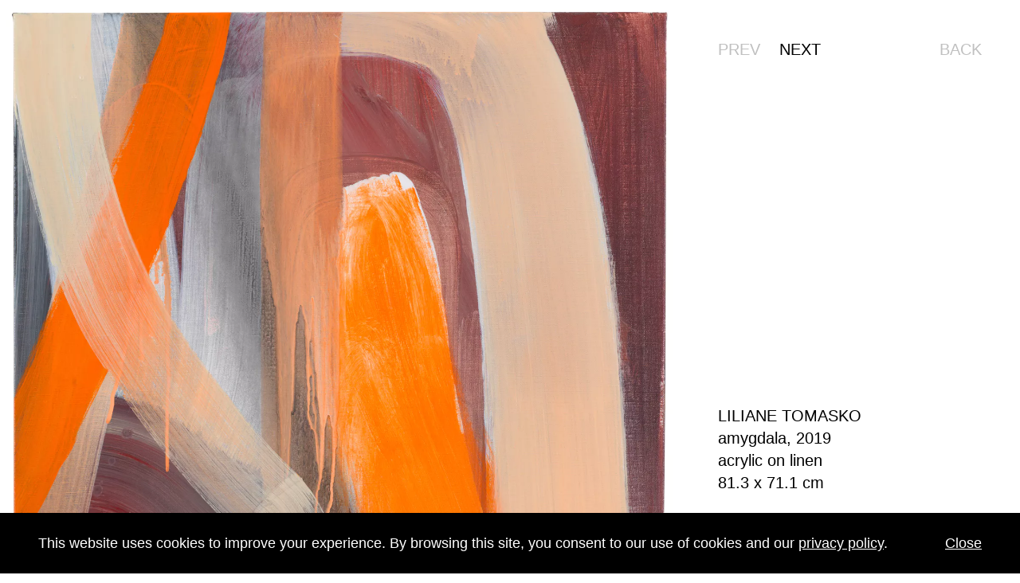

--- FILE ---
content_type: text/html; charset=utf-8
request_url: https://kewenig.com/exhibitions/liliane-tomasko-amygdala/artwork/LT_B-22
body_size: 8197
content:
<!DOCTYPE html><html lang="en"><head><meta name="viewport" content="width=device-width"/><meta charSet="utf-8"/><link rel="icon" type="image/png" sizes="16x16" href="/favicon-16.png"/><link rel="icon" type="image/png" sizes="32x32" href="/favicon-32.png"/><meta name="robots" content="all"/><title>Exhibition - Liliane Tomasko
Amygdala - LT_B-22 - KEWENIG</title><link href="/exhibitions/liliane-tomasko-amygdala" rel="canonical"/><meta name="next-head-count" content="7"/><link rel="preload" href="/_next/static/css/ddb9399a72087225624e.css" as="style"/><link rel="stylesheet" href="/_next/static/css/ddb9399a72087225624e.css" data-n-g=""/><noscript data-n-css=""></noscript><script defer="" nomodule="" src="/_next/static/chunks/polyfills-a40ef1678bae11e696dba45124eadd70.js"></script><script src="/_next/static/chunks/webpack-83182887dbb02bcc4732.js" defer=""></script><script src="/_next/static/chunks/framework-7612f137f39df1be4160.js" defer=""></script><script src="/_next/static/chunks/main-a16e55ecad7b79cb7dce.js" defer=""></script><script src="/_next/static/chunks/pages/_app-f5a9b4cd03effcf632cc.js" defer=""></script><script src="/_next/static/chunks/8193-b5bf482ebfbc08dede8f.js" defer=""></script><script src="/_next/static/chunks/2479-886f636de1ab25e862ce.js" defer=""></script><script src="/_next/static/chunks/8355-77dd037fdc0d453b6939.js" defer=""></script><script src="/_next/static/chunks/5726-b7827a4f4a1753b06222.js" defer=""></script><script src="/_next/static/chunks/pages/exhibitions/%5B...params%5D-0febf635abe54ba95d19.js" defer=""></script><script src="/_next/static/aMusRU7auR-VavUwAxVDG/_buildManifest.js" defer=""></script><script src="/_next/static/aMusRU7auR-VavUwAxVDG/_ssgManifest.js" defer=""></script><style id="__jsx-1250229427">body{background-color:white;overflow:auto;}</style></head><body><div><link href="https://cloud.typography.com/730328/748242/css/fonts.css" rel="stylesheet" key="fontStyles" media="print" onload="this.media='all'" /></div><div id="__next"><div class="relative m-auto min-h-screen overflow-auto"><div style="top:0px" id="navigation_main" class="h-70px md:h-105px fixed transition-all duration-300 z-40 w-full pointer-events-none bg-transparent"><header class="absolute z-40 top-0 left-0 m-6 md:m-12 text-3xl uppercase pointer-events-auto text-white"><h1><a class="block" style="width:146px" href="/"><img src="/logo.svg" alt="KEWENIG" class="absolute md:mt-1 transition-opacity duration-500 top-0 opacity-0"/><img src="/logo_light.svg" alt="KEWENIG" class="absolute md:mt-1 transition-opacity duration-500 top-0 opacity-100"/></a></h1></header><button aria-label="Toggle navigation" type="button" class="mt-5 mr-3 md:mr-10 w-8 h-8 md:mt-12 z-40 absolute right-0 top-0 align-middle outline-none focus:outline-none pointer-events-auto" aria-controls="navigation_main" tabindex="0" id="accordion__title_1"><span class="inline-block rounded-lg w-3 h-3 bg-white"></span></button></div><div class="fixed top-0 z-20 h-screen w-full" style="top:-100vh"><div style="height:100vh"><div style="background-color:rgba(0, 0, 0, 0.95)" class="w-full h-full text-white flex justify-start md:justify-end"><nav class="w-full h-full md:w-1/2 p-6 md:p-12 pt-24 pb-6 md:pb-12 md:pt-12"><div class="h-full md:h-full flex flex-col text-2xl md:text-5xl uppercase md:justify-between"><ul class="hover-hover:hover:text-kew-gray-01 ease-linear transition-colors duration-150 mb-12 md:mb-0 list-none md:flex-none flex flex-col justify-between"><li class="hover:text-white ease-linear transition-colors duration-150 mb-6 last:mb-0" style="opacity:0"><a class="pr-4 text-shadow" href="/artists">Exhibited Artists</a></li><li class="hover:text-white ease-linear transition-colors duration-150 mb-6 last:mb-0" style="opacity:0"><a class="pr-4 text-shadow" href="/exhibitions">Exhibitions</a></li><li class="hover:text-white ease-linear transition-colors duration-150 mb-6 last:mb-0" style="opacity:0"><a class="pr-4 text-shadow" href="/viewing_room">Viewing room</a></li><li class="hover:text-white ease-linear transition-colors duration-150 mb-6 last:mb-0" style="opacity:0"><a class="pr-4 text-shadow" href="/locations">Locations</a></li><li class="hover:text-white ease-linear transition-colors duration-150 mb-6 last:mb-0" style="opacity:0"><a class="pr-4 text-shadow" href="/fairs">Fairs</a></li><li class="hover:text-white ease-linear transition-colors duration-150 mb-6 last:mb-0" style="opacity:0"><a class="pr-4 text-shadow" href="/news">News</a></li><li class="hover:text-white ease-linear transition-colors duration-150 mb-6 last:mb-0" style="opacity:0"><a class="pr-4 text-shadow" href="/shop">Shop</a></li></ul><ul class="hover-hover:hover:text-kew-gray-01 ease-linear transition-colors duration-150 list-none text-lg md:text-xl md:flex-none flex flex-col justify-between"><li class="hover:text-white ease-linear transition-colors duration-150 mb-1 last:mb-0" style="opacity:0"><a class="pr-4 text-shadow" href="/pied-a-terre">Pied-à-terre</a></li><li class="hover:text-white ease-linear transition-colors duration-150 mb-1 last:mb-0" style="opacity:0"><a href="/12_rooms" class="pr-4">[12 Rooms]</a></li><li class="hover:text-white ease-linear transition-colors duration-150 mb-1 last:mb-0" style="opacity:0"><a class="pr-4 text-shadow" href="/decades">Decades</a></li><li class="hover:text-white ease-linear transition-colors duration-150 mb-1 last:mb-0" style="opacity:0"><a class="pr-4 text-shadow" href="/about">About</a></li></ul></div></nav></div></div></div><div class="min-h-screen"><div class="md:pt-56 md:px-12"><div class="wrapper-layout-2 mb-6 md:mb-40"><div class="head-section-headline mb-12 text-3xl md:text-5xl"><h2 class="px-6 md:px-0  text-3xl md:text-5xl uppercase leading-tight mb-0 w-full"><p>Liliane Tomasko<br/>Amygdala</p></h2><h2 class="px-6 md:px-0 text-kewenig-gray-1 text-3xl md:text-5xl uppercase leading-tight mb-0 w-full"><span class="whitespace-no-wrap">27 Jun 2019</span> -<!-- --> <span class="whitespace-no-wrap">14 Sep 2019</span><br/>Palma</h2></div><div class="head-section-image mb-6 md:mb-0"><div style="padding-bottom:73.97500000000001%" class="overflow-hidden relative w-full"><img draggable="false" src="https://images.prismic.io/kewenig/dd3ef567-4892-41b9-8d79-83bab52274c4_Liliane-Tomasko_Amygdala_3_web.jpg?auto=compress%2Cformat&amp;w=1024" alt="Liliane Tomasko, Amygdala" class="absolute top-0 left-0 w-full h-full" srcSet="https://images.prismic.io/kewenig/dd3ef567-4892-41b9-8d79-83bab52274c4_Liliane-Tomasko_Amygdala_3_web.jpg?auto=compress%2Cformat&amp;w=640 640w,https://images.prismic.io/kewenig/dd3ef567-4892-41b9-8d79-83bab52274c4_Liliane-Tomasko_Amygdala_3_web.jpg?auto=compress%2Cformat&amp;w=1024 1024w,https://images.prismic.io/kewenig/dd3ef567-4892-41b9-8d79-83bab52274c4_Liliane-Tomasko_Amygdala_3_web.jpg?auto=compress%2Cformat&amp;w=1600 1600w,https://images.prismic.io/kewenig/dd3ef567-4892-41b9-8d79-83bab52274c4_Liliane-Tomasko_Amygdala_3_web.jpg?auto=compress%2Cformat&amp;w=2048 2048w" sizes="100vw"/></div></div><div class="md:pl-12 md:pr-0 head-section-copy text-2xl px-6"><div class="text-lg md:text-2xl "><p>For many years now, Tomasko’s oeuvre has been affected by an intensive investigation of dreams, the unconscious and the emotions. Since the end of the 1990s, she created figurative, often melancholic paintings which explored dark spaces or curtained windows with blurriness and an almost baroque handling of light like subtle interiors of the inner. She consistently explored the morning-abandoned bed with its furrows and imprints of nocturnal life. Whereas those works approached their subject by means of the immediate surroundings and the metaphors of the bed and of absence, in recent years the painting of Liliane Tomasko has not only become abstract; the artist has also penetrated to the core and the origin of her pictorial production.</p><div style="height:0;overflow:hidden" aria-hidden="true" class="rah-static rah-static--height-zero"><div><p>“Deep inside our skulls lies an almond-shape set of neurons that plays a crucial part in the processing of emotions and in our memory. It’s called the amygdala and forms part of the limbic system. Having long been absorbed by a profound interest in all things that are not readily understood, such as ideas surrounding the subconscious, sleep and dreaming, I was fascinated to learn that this small part of our brain lies nestled in darkness, protected from light and outside impact. Our emotional life therefore is processed deep inside ourselves. So are dreams; they are generated whilst we sleep, and in the absence of light. Both contribute greatly to our existence, our presence in the world as human beings, but are equally difficult to understand and make sense of. The paintings and drawings in this show reference the part of ourselves which is not accessible through reason, but follows another logic. One that finds inspiration in the dark corners of ourselves, where the rational cannot reach because the weave is so dense.” (Liliane Tomasko, 2019)</p><p> Even today, the wrinkles in an unmade bed are Tomasko’s point of departure and catalyst for her abstract painting. Always at the beginning of the process is the photograph of a bed which, with its tangled and crumpled sheets, determines the physical skeleton of the future picture. Tomasko continues with sketches and a drawing on canvas before she gives wide-ranging space to a free painterly process with acrylic paint and acrylic spray.</p></div></div><button class="focus:outline-none uppercase font-light hover-default md:text-xl " type="button">View more</button><div class="mt-10"><a class="uppercase block text-lg md:text-xl hover-default" href="https://prismic-io.s3.amazonaws.com/kewenig/08c50e3d-8621-4f1a-84ba-fb0c22ac41ef_Amygdala_Tomasko_Pressetext_en.pdf" rel="noreferrer" target="_blank">Press release in English</a><a class="uppercase block text-lg md:text-xl hover-default" href="https://prismic-io.s3.amazonaws.com/kewenig/cd1fd464-4cbd-43cd-993f-b6cb0609f0ce_Amygdala_Tomasko_Pressetext_sp.pdf" rel="noreferrer" target="_blank">Press release in Spanish</a><a class="uppercase block text-lg md:text-xl hover-default" href="https://prismic-io.s3.amazonaws.com/kewenig/532cdf10-bbf5-4eca-ad07-581ca00d65ab_Amygdala_Tomasko_Pressetext_dt.pdf" rel="noreferrer" target="_blank">Press release in German</a></div></div></div><div class="head-section-installation_shots bg-kewenig-gray-2 md:bg-transparent md:mt-12 md:-ml-12 md:-mr-6 md:mb-24  mb-16"><h2 class="text-lg md:text-xl pb-6 md:pb-12 uppercase p-6 md:hidden ">Installation views</h2><div class="px-6 md:px-0 w-full"><div class="flex flex-col md:flex-row overflow-x-auto md:-mx-6 md:-mx-0 items-start"><img draggable="false" alt="Liliane Tomasko, Amygdala" class="md:h-88 block md:px-6 mb-6 md:mb-0 md:last:pr-12 md:first:ml-12 w-full md:w-auto" sizes=""/><img draggable="false" alt="Liliane Tomasko, Amygdala" class="md:h-88 block md:px-6 mb-6 md:mb-0 md:last:pr-12 md:first:ml-12 w-full md:w-auto" sizes=""/><img draggable="false" alt="Liliane Tomasko, Amygdala" class="md:h-88 block md:px-6 mb-6 md:mb-0 md:last:pr-12 md:first:ml-12 w-full md:w-auto" sizes=""/><img draggable="false" alt="Liliane Tomasko, Amygdala" class="md:h-88 block md:px-6 mb-6 md:mb-0 md:last:pr-12 md:first:ml-12 w-full md:w-auto" sizes=""/><img draggable="false" alt=" " class="md:h-88 block md:px-6 mb-6 md:mb-0 md:last:pr-12 md:first:ml-12 w-full md:w-auto" sizes=""/></div></div></div></div><div class="mt-16 md:mt-0 px-6 md:px-0"><h2 class="text-lg md:text-xl pb-6 md:pb-12 uppercase ">Works</h2></div><div class="px-6 md:px-0 flex flex-wrap md:-mx-12 md:-mb-24"><div class="w-full md:w-1/3 md:px-12 mb-6 last:mb-0 md:mb-24 md:last:mb-24"><div class="hover-default"><a href="/exhibitions/liliane-tomasko-amygdala/artwork/LT_B-22"><div style="padding-bottom:66.66666666666666%" class="overflow-hidden relative w-full"><img draggable="false" alt="amygdala" class="absolute top-0 left-0 w-full h-full" sizes="(min-width: 1024px) 33vw, 100vw"/></div></a></div></div><div class="w-full md:w-1/3 md:px-12 mb-6 last:mb-0 md:mb-24 md:last:mb-24"><div class="hover-default"><a href="/exhibitions/liliane-tomasko-amygdala/artwork/LT_B-28"><div style="padding-bottom:66.66666666666666%" class="overflow-hidden relative w-full"><img draggable="false" alt="A darker shade of heart." class="absolute top-0 left-0 w-full h-full" sizes="(min-width: 1024px) 33vw, 100vw"/></div></a></div></div><div class="w-full md:w-1/3 md:px-12 mb-6 last:mb-0 md:mb-24 md:last:mb-24"><div class="hover-default"><a href="/exhibitions/liliane-tomasko-amygdala/artwork/LT_B-21"><div style="padding-bottom:107.95250089960417%" class="overflow-hidden relative w-full"><img draggable="false" alt="a dream of: RISING DARKNESS" class="absolute top-0 left-0 w-full h-full" sizes="(min-width: 1024px) 33vw, 100vw"/></div></a></div></div><div class="w-full md:w-1/3 md:px-12 mb-6 last:mb-0 md:mb-24 md:last:mb-24"><div class="hover-default"><a href="/exhibitions/liliane-tomasko-amygdala/artwork/LT_B-23"><div style="padding-bottom:66.69921875%" class="overflow-hidden relative w-full"><img draggable="false" alt="a dream of: PRODUCING IMAGES" class="absolute top-0 left-0 w-full h-full" sizes="(min-width: 1024px) 33vw, 100vw"/></div></a></div></div><div class="fixed left-0 top-0 w-screen h-full z-40 bg-white" style="transform:translateY(100vh) translateZ(0)"><div class="flex-col h-full md:flex-row flex text-xl overflow-y-auto"><div class="px-6 md:px-0 pt-6 md:pt-0 md:w-2/3 min-h-screen bg-white md:bg-kewenig-gray-2"><div style="opacity:0"><h2 class="text-lg md:text-xl pb-6 md:pb-12 uppercase md:hidden">Liliane Tomasko</h2></div><div><div class="block w-full pb-6 md:pb-0 last:pb-3 md:last:pb-0" style="opacity:0"><div style="padding-bottom:112.90929619872037%" class="overflow-hidden relative w-full"><img draggable="false" alt="amygdala" class="absolute top-0 left-0 w-full h-full" sizes="(min-width 1024px) 66vw, 100vw"/></div></div><div class="block w-full pb-6 md:pb-0 last:pb-3 md:last:pb-0" style="opacity:0"><div style="padding-bottom:66.66666666666666%" class="overflow-hidden relative w-full"><img draggable="false" alt="amygdala" class="absolute top-0 left-0 w-full h-full" sizes="(min-width 1024px) 66vw, 100vw"/></div></div><div class="block w-full pb-6 md:pb-0 last:pb-3 md:last:pb-0" style="opacity:0"><div style="padding-bottom:66.66666666666666%" class="overflow-hidden relative w-full"><img draggable="false" alt="amygdala" class="absolute top-0 left-0 w-full h-full" sizes="(min-width 1024px) 66vw, 100vw"/></div></div></div><span class="text-base md:hidden pb-40 md:pb-0 " style="opacity:0">amygdala, 2019<br/><div>acrylic on linen</div><div>81.3 x 71.1 cm</div><div class="pb-32 pt-6"><div class=""><div style="height:auto;overflow:visible" aria-hidden="false" class="rah-static rah-static--height-auto"><div><button class="w-full flex justify-between items-center focus:outline-none font-light uppercase hover-default" type="button">More information<span class="inline-block rounded-lg w-3 h-3 bg-white"></span></button></div></div><div style="height:0;overflow:hidden" aria-hidden="true" class="rah-static rah-static--height-zero"><div><div><div class="rah-static rah-static--height-auto text-lg md:text-base" style="height:auto;overflow:visible" aria-hidden="false"><div>To inquire this artwork, please provide your contact information below.</div></div><div style="height:auto;overflow:visible" aria-hidden="false" class="rah-static rah-static--height-auto"><div><form class="mt-10 text-xl"><div class="pb-4 mb-8 relative border-b  border-kewenig-gray-1"><label for="name" class="transition-opacity duration-300 absolute -mt-6 text-sm  text-kewenig-gray-1 opacity-0">NAME</label><input type="text" class="placeholder-black w-full text-xl font-light focus:outline-none bg-transparent" id="name" placeholder="NAME" value=""/></div><div class="pb-4 mb-8 relative border-b  border-kewenig-gray-1"><label for="email" class="transition-opacity duration-300 absolute -mt-6 text-sm  text-kewenig-gray-1 opacity-0">EMAIL</label><input type="text" class="placeholder-black w-full text-xl font-light focus:outline-none bg-transparent" id="email" placeholder="EMAIL" value=""/></div><button class="w-full flex justify-between items-center focus:outline-none font-light uppercase hover-default" type="submit">Submit<span class="inline-block rounded-lg w-3 h-3 bg-white"></span></button></form></div></div><div style="height:0;overflow:hidden" aria-hidden="true" class="rah-static rah-static--height-zero"><div><div class="mt-8">Thanks for your inquiry in this artwork. We’ll get in touch with further infos as soon as possible!</div></div></div><div style="height:0;overflow:hidden" aria-hidden="true" class="rah-static rah-static--height-zero"><div><div class="mt-8">An error occured. Please try again later.</div></div></div></div></div></div></div></div></span></div><div class="bottom-0 md:bottom-auto bg-white pointer-events-none fixed right-0 flex flex-col justify-between w-full md:w-1/3 p-6 md:p-12 md:h-screen"><div class="pointer-events-auto flex justify-between"><div><span class="text-kewenig-gray-1 mr-6">PREV</span><span class=""><a href="/exhibitions/liliane-tomasko-amygdala/artwork/LT_B-28">NEXT</a></span></div><div style="opacity:0"><a class="text-kewenig-gray-1 uppercase text-xl" href="/exhibitions/liliane-tomasko-amygdala">Back</a></div></div><div class="hidden md:block "><span class="text-xl uppercase">Liliane Tomasko</span><br/>amygdala, 2019<br/><div>acrylic on linen</div><div>81.3 x 71.1 cm</div><div class="pointer-events-auto pt-6"><div class=""><div style="height:auto;overflow:visible" aria-hidden="false" class="rah-static rah-static--height-auto"><div><button class="w-full flex justify-between items-center focus:outline-none font-light uppercase hover-default" type="button">More information<span class="inline-block rounded-lg w-3 h-3 bg-white"></span></button></div></div><div style="height:0;overflow:hidden" aria-hidden="true" class="rah-static rah-static--height-zero"><div><div><div class="rah-static rah-static--height-auto text-lg md:text-base" style="height:auto;overflow:visible" aria-hidden="false"><div>To inquire this artwork, please provide your contact information below.</div></div><div style="height:auto;overflow:visible" aria-hidden="false" class="rah-static rah-static--height-auto"><div><form class="mt-10 text-xl"><div class="pb-4 mb-8 relative border-b  border-kewenig-gray-1"><label for="name" class="transition-opacity duration-300 absolute -mt-6 text-sm  text-kewenig-gray-1 opacity-0">NAME</label><input type="text" class="placeholder-black w-full text-xl font-light focus:outline-none bg-transparent" id="name" placeholder="NAME" value=""/></div><div class="pb-4 mb-8 relative border-b  border-kewenig-gray-1"><label for="email" class="transition-opacity duration-300 absolute -mt-6 text-sm  text-kewenig-gray-1 opacity-0">EMAIL</label><input type="text" class="placeholder-black w-full text-xl font-light focus:outline-none bg-transparent" id="email" placeholder="EMAIL" value=""/></div><button class="w-full flex justify-between items-center focus:outline-none font-light uppercase hover-default" type="submit">Submit<span class="inline-block rounded-lg w-3 h-3 bg-white"></span></button></form></div></div><div style="height:0;overflow:hidden" aria-hidden="true" class="rah-static rah-static--height-zero"><div><div class="mt-8">Thanks for your inquiry in this artwork. We’ll get in touch with further infos as soon as possible!</div></div></div><div style="height:0;overflow:hidden" aria-hidden="true" class="rah-static rah-static--height-zero"><div><div class="mt-8">An error occured. Please try again later.</div></div></div></div></div></div></div></div></div></div></div></div></div></div><div class="mt-16 md:mt-40"><div class="mb-16 md:mb-0 last:mb-0 md:border-t md:last:border-b border-kewenig-gray-3"><h2 class="text-lg md:text-xl pb-6 md:pb-12 uppercase px-6 md:hidden">Exhibition</h2><a class="flex flex-col-reverse md:flex-row hover-default" href="/exhibitions/liliane-tomasko-we-sleep-where-we-fall"><div class="w-full md:w-1/2 px-6 pt-6 md:px-12 md:pt-12 md:pb-12 box-border pr-6 md:pr-12 "><div class="flex flex-col justify-between h-full uppercase text-3xl md:text-xl"><h3 class="hidden md:block">Exhibition</h3><div><h2><p>Liliane Tomasko<br/>We Sleep Where We Fall</p></h2><h3 class="text-kewenig-gray-1"><span class="whitespace-no-wrap">27 Feb 2021</span> -<!-- --> <span class="whitespace-no-wrap">17 Apr 2021</span><br/>Berlin</h3></div></div></div><div class="w-full md:w-1/2 flex-1 md:pl-12 "><div style="padding-bottom:75%" class="overflow-hidden relative w-full"><img draggable="false" alt="Liliane Tomasko, We Sleep Where We Fall" class="absolute top-0 left-0 w-full h-full" sizes="(min-width: 1024px) 50vw, 100vw"/></div></div></a></div><div class="mb-16 md:mb-0 last:mb-0 md:border-t md:last:border-b border-kewenig-gray-3"><h2 class="text-lg md:text-xl pb-6 md:pb-12 uppercase px-6 md:hidden">Books</h2><a class="flex flex-col-reverse md:flex-row hover-default" href="/news/liliane-tomasko-we-sleep-where-we-fall-paintings-2000-2020"><div class="w-full md:w-1/2 px-6 pt-6 md:px-12 md:pt-12 md:pb-12 box-border pr-6 md:pr-12 "><div class="flex flex-col justify-between h-full uppercase text-xl md:text-xl"><h3 class="hidden md:block">Books</h3><div><h2>Liliane Tomasko: we sleep where we fall. Paintings 2000-2020</h2><h3 class="text-kewenig-gray-1">Catalogue</h3></div></div></div><div class="w-full md:w-1/2 flex-1 md:pl-12 "><div style="padding-bottom:70.69729947601773%" class="overflow-hidden relative w-full"><img draggable="false" alt="Liliane Tomasko &quot;we sleep where we fall. Paintings 2000-2020&quot;" class="absolute top-0 left-0 w-full h-full" sizes="(min-width: 1024px) 50vw, 100vw"/></div></div></a></div><div class="mb-16 md:mb-0 last:mb-0 md:border-t md:last:border-b border-kewenig-gray-3"><h2 class="text-lg md:text-xl pb-6 md:pb-12 uppercase px-6 md:hidden">External exhibitions</h2><a class="flex flex-col-reverse md:flex-row hover-default" href="/news/liliane-tomasko-at-museo-mate-lima-peru"><div class="w-full md:w-1/2 px-6 pt-6 md:px-12 md:pt-12 md:pb-12 box-border pr-6 md:pr-12 "><div class="flex flex-col justify-between h-full uppercase text-xl md:text-xl"><h3 class="hidden md:block">External exhibitions</h3><div><h2>Liliane Tomasko at Museo MATE, Lima, Peru</h2><h3 class="text-kewenig-gray-1">Caja de sueños, 25 Nov 2018 – 27 Jan 2019</h3></div></div></div><div class="w-full md:w-1/2 flex-1 md:pl-12 "><div style="padding-bottom:66.675%" class="overflow-hidden relative w-full"><img draggable="false" alt="Liliane Tomasko at Museo MATE" class="absolute top-0 left-0 w-full h-full" sizes="(min-width: 1024px) 50vw, 100vw"/></div></div></a></div><div class="mb-16 md:mb-0 last:mb-0 md:border-t md:last:border-b border-kewenig-gray-3"><a class="flex flex-col-reverse md:flex-row hover-default" href="/news/liliane-tomasko-at-chateau-la-coste"><div class="w-full md:w-1/2 px-6 pt-6 md:px-12 md:pt-12 md:pb-12 box-border pr-6 md:pr-12 "><div class="flex flex-col justify-between h-full uppercase text-xl md:text-xl"><h3 class="hidden md:block">External exhibitions</h3><div><h2>Liliane Tomasko at Château La Coste, Le Puy-Sainte-Réparade, France</h2><h3 class="text-kewenig-gray-1">dark goes lightly, 20 Oct – 18 Dec 2019</h3></div></div></div><div class="w-full md:w-1/2 flex-1 md:pl-12 "><div style="padding-bottom:109.19811320754718%" class="overflow-hidden relative w-full"><img draggable="false" alt="Liliane Tomasko, dark goes lightly, Château La Coste" class="absolute top-0 left-0 w-full h-full" sizes="(min-width: 1024px) 50vw, 100vw"/></div></div></a></div><div class="mb-16 md:mb-0 last:mb-0 md:border-t md:last:border-b border-kewenig-gray-3"><a class="flex flex-col-reverse md:flex-row hover-default" href="/news/liliane-tomasko-at-rockland-center-for-the-arts"><div class="w-full md:w-1/2 px-6 pt-6 md:px-12 md:pt-12 md:pb-12 box-border pr-6 md:pr-12 "><div class="flex flex-col justify-between h-full uppercase text-xl md:text-xl"><h3 class="hidden md:block">External exhibitions</h3><div><h2>Liliane Tomasko at Rockland Center for the Arts, West Nyack, NY, United States</h2><h3 class="text-kewenig-gray-1">12 nights x dreams, 11 Feb – 11 Mar 2018</h3></div></div></div><div class="w-full md:w-1/2 flex-1 md:pl-12 "><div style="padding-bottom:66.66666666666666%" class="overflow-hidden relative w-full"><img draggable="false" alt="Liliane Tomasko at Rockland Center for the Arts" class="absolute top-0 left-0 w-full h-full" sizes="(min-width: 1024px) 50vw, 100vw"/></div></div></a></div></div></div><footer class="mt-24 md:mt-40  relative bg-white"><div class="p-6 md:py-8 md:px-12 text-lg md:text-xl uppercase border-kewenig-gray-3  border-t"><div class="flex items-center justify-between  cursor-pointer hover-default"><h3>Newsletter</h3><span class="inline-block rounded-lg w-3 h-3 bg-white"></span></div><div style="height:0;overflow:hidden" aria-hidden="true" class="rah-static rah-static--height-zero"><div><div class="mt-10"><div class=""><div style="height:auto;overflow:visible" aria-hidden="false" class="rah-static rah-static--height-auto"><div><form><div class="pb-4 mb-8 relative border-b border-kewenig-gray-1"><label for="name" class="transition-opacity duration-300 absolute -mt-6 text-sm  text-kewenig-gray-1 opacity-0">NAME</label><input type="text" class="placeholder-black w-full text-xl font-light focus:outline-none bg-transparent" id="name" placeholder="NAME" value=""/></div><div class="pb-4 mb-8 relative border-b border-kewenig-gray-1"><label for="email" class="transition-opacity duration-300 absolute -mt-6 text-sm  text-kewenig-gray-1 opacity-0">EMAIL</label><input type="text" class="placeholder-black w-full text-xl font-light focus:outline-none bg-transparent" id="email" placeholder="EMAIL" value=""/></div><button class="w-full flex justify-between items-center focus:outline-none font-light uppercase hover-default" type="submit">Submit<span class="inline-block rounded-lg w-3 h-3 bg-white"></span></button></form></div></div><div style="height:0;overflow:hidden" aria-hidden="true" class="rah-static rah-static--height-zero"><div><div class="mt-8">Thank you. You’ve been signed up for Kewenig updates.</div></div></div><div style="height:0;overflow:hidden" aria-hidden="true" class="rah-static rah-static--height-zero"><div><div class="mt-8">An error occured. Please try again.</div></div></div><p class="mt-10 text-base md:text-xl normal-case text-kewenig-gray-1">The information you provide will be used in accordance with KEWENIG’s Privacy Policy. You can unsubscribe from KEWENIG emails at any time by clicking the unsubscribe link in any email.</p></div></div></div></div></div><div class="p-6 md:py-8 md:px-12 text-lg md:text-xl uppercase border-kewenig-gray-3  border-t"><div class="flex items-center justify-between  cursor-pointer hover-default"><h3>Follow us</h3><span class="inline-block rounded-lg w-3 h-3 bg-white"></span></div><div style="height:0;overflow:hidden" aria-hidden="true" class="rah-static rah-static--height-zero"><div><div class="mt-10"><a class="block md:inline-block mb-1 md:mb-0 mr-4 hover-default " rel="noopener noreferrer" target="_blank" href="https://www.instagram.com/keweniggalerie/">Instagram</a><a class="block md:inline-block mb-1 md:mb-0 mr-4 hover-default " rel="noopener noreferrer" target="_blank" href="https://www.artsy.net/kewenig">Artsy</a><a class="block md:inline-block mb-1 md:mb-0 mr-4 hover-default " rel="noopener noreferrer" target="_blank" href="http://www.artnet.de/galerien/kewenig-galerie/">Artnet</a><a class="block md:inline-block mb-1 md:mb-0 mr-4 hover-default " rel="noopener noreferrer" target="_blank" href="https://www.youtube.com/@kewenig8098">YouTube</a></div></div></div></div><div class="p-6 md:py-8 md:px-12 text-lg md:text-xl uppercase border-kewenig-gray-3  border-t text-kewenig-gray-1"><span class="normal-case">© <!-- -->2026<!-- --> Kewenig Galerie GmbH</span><a class="block md:inline md:pl-4 text-shadow normal-case" href="/imprint">Imprint</a><a class="block md:inline md:pl-4 text-shadow normal-case" href="/imprint#privacy">Privacy Policy</a></div></footer></div></div><script id="__NEXT_DATA__" type="application/json">{"props":{"pageProps":{"exhibition":{"exhibition":{"__typename":"Exhibition","_meta":{"__typename":"Meta","uid":"liliane-tomasko-amygdala"},"overwrite_title":[{"type":"paragraph","text":"Liliane Tomasko\nAmygdala","spans":[]}],"location":"Palma","enable_appointment_link":null,"artbutler_exhibition":{"name":"Liliane Tomasko: Amygdala","dateStart":"2019-06-27T10:00:00.000Z","dateEnd":"2019-09-14T10:00:00.000Z","artistsArtbutlerIds":"LT"},"artbutler_image":null,"layout_image_text":"Fullsize","image":{"dimensions":{"width":4000,"height":2959},"alt":"Liliane Tomasko, Amygdala","copyright":null,"url":"https://images.prismic.io/kewenig/dd3ef567-4892-41b9-8d79-83bab52274c4_Liliane-Tomasko_Amygdala_3_web.jpg?auto=compress,format"},"description_intro":[{"type":"paragraph","text":"For many years now, Tomasko’s oeuvre has been affected by an intensive investigation of dreams, the unconscious and the emotions. Since the end of the 1990s, she created figurative, often melancholic paintings which explored dark spaces or curtained windows with blurriness and an almost baroque handling of light like subtle interiors of the inner. She consistently explored the morning-abandoned bed with its furrows and imprints of nocturnal life. Whereas those works approached their subject by means of the immediate surroundings and the metaphors of the bed and of absence, in recent years the painting of Liliane Tomasko has not only become abstract; the artist has also penetrated to the core and the origin of her pictorial production.","spans":[]}],"description_more":[{"type":"paragraph","text":"“Deep inside our skulls lies an almond-shape set of neurons that plays a crucial part in the processing of emotions and in our memory. It’s called the amygdala and forms part of the limbic system. Having long been absorbed by a profound interest in all things that are not readily understood, such as ideas surrounding the subconscious, sleep and dreaming, I was fascinated to learn that this small part of our brain lies nestled in darkness, protected from light and outside impact. Our emotional life therefore is processed deep inside ourselves. So are dreams; they are generated whilst we sleep, and in the absence of light. Both contribute greatly to our existence, our presence in the world as human beings, but are equally difficult to understand and make sense of. The paintings and drawings in this show reference the part of ourselves which is not accessible through reason, but follows another logic. One that finds inspiration in the dark corners of ourselves, where the rational cannot reach because the weave is so dense.” (Liliane Tomasko, 2019)","spans":[]},{"type":"paragraph","text":" Even today, the wrinkles in an unmade bed are Tomasko’s point of departure and catalyst for her abstract painting. Always at the beginning of the process is the photograph of a bed which, with its tangled and crumpled sheets, determines the physical skeleton of the future picture. Tomasko continues with sketches and a drawing on canvas before she gives wide-ranging space to a free painterly process with acrylic paint and acrylic spray.","spans":[]}],"installation_shots":[{"__typename":"ExhibitionInstallation_shots","installation_shot_image":{"dimensions":{"width":4000,"height":2667},"alt":"Liliane Tomasko, Amygdala","copyright":null,"url":"https://images.prismic.io/kewenig/62eddb0a-3321-41e4-a066-8cb361ed214f_Liliane-Tomasko_Amygdala_1_web.jpg?auto=compress,format"},"installation_shot_artbutler_image":null},{"__typename":"ExhibitionInstallation_shots","installation_shot_image":{"dimensions":{"width":7973,"height":5315},"alt":"Liliane Tomasko, Amygdala","copyright":null,"url":"https://images.prismic.io/kewenig/a9e2a16e-4735-4549-a6d5-00b83b096f70_Liliane-Tomasko_Amygdala_7_web.jpg?auto=compress,format"},"installation_shot_artbutler_image":null},{"__typename":"ExhibitionInstallation_shots","installation_shot_image":{"dimensions":{"width":4000,"height":2109},"alt":"Liliane Tomasko, Amygdala","copyright":null,"url":"https://images.prismic.io/kewenig/cb6d9943-97ea-4344-9952-2c04f868b398_Liliane-Tomasko_Amygdala_4_web.jpg?auto=compress,format"},"installation_shot_artbutler_image":null},{"__typename":"ExhibitionInstallation_shots","installation_shot_image":{"dimensions":{"width":4000,"height":2666},"alt":"Liliane Tomasko, Amygdala","copyright":null,"url":"https://images.prismic.io/kewenig/d47d9bbc-d7dc-4401-bc4d-ff1e5c38f896_Liliane-Tomasko_Amygdala_5_web.jpg?auto=compress,format"},"installation_shot_artbutler_image":null},{"__typename":"ExhibitionInstallation_shots","installation_shot_image":null,"installation_shot_artbutler_image":{"name":"Amygdala VIII","fileName":"LT_P_11.002.jpg","artistId":"LT","artistFullName":"Liliane Tomasko","inventoryNumber":"LT/P 11","width":683,"height":1024}}],"content_teasers":[{"__typename":"ExhibitionContent_teasers","content":{"__typename":"Exhibition","_linkType":"Link.document","_meta":{"__typename":"Meta","uid":"liliane-tomasko-we-sleep-where-we-fall","id":"YD0eUhIAACcABCW6"},"image":{"dimensions":{"width":4500,"height":3375},"alt":"Liliane Tomasko, We Sleep Where We Fall","copyright":null,"url":"https://images.prismic.io/kewenig/2690cac7-d846-498c-a5c6-104997b8d24f_Liliane-Tomasko_We-Sleep-Where-We-Fall_8600.jpg?auto=compress,format"},"artbutler_image":null,"artbutler_exhibition":{"name":"Liliane Tomasko: We Sleep Where We Fall","dateStart":"2021-02-27T11:00:00.000Z","dateEnd":"2021-04-17T10:00:00.000Z","artistsArtbutlerIds":"LT"},"overwrite_title":[{"type":"paragraph","text":"Liliane Tomasko\nWe Sleep Where We Fall","spans":[]}],"location":"Berlin"}},{"__typename":"ExhibitionContent_teasers","content":{"__typename":"News","_linkType":"Link.document","_meta":{"__typename":"Meta","uid":"liliane-tomasko-we-sleep-where-we-fall-paintings-2000-2020","id":"YB0UThAAACIAimYl"},"image":{"dimensions":{"width":2481,"height":1754},"alt":"Liliane Tomasko \"we sleep where we fall. Paintings 2000-2020\"","copyright":null,"url":"https://images.prismic.io/kewenig/75b749e1-3f99-483b-9437-f30a95ff2238_Liliane_Tomasko_Kewenig_www_book.jpg?auto=compress,format"},"artbutler_image":null,"headline":"Liliane Tomasko: we sleep where we fall. Paintings 2000-2020","subheadline":"Catalogue","description":[{"type":"paragraph","text":"For over twenty years, Liliane Tomasko has explored the themes of dreams, sleep and the unconscious within her artistic practice. This book follows the evolution of her painting. ","spans":[]}],"category":"Books"}},{"__typename":"ExhibitionContent_teasers","content":{"__typename":"News","_linkType":"Link.document","_meta":{"__typename":"Meta","uid":"liliane-tomasko-at-museo-mate-lima-peru","id":"YBvgvhAAACIAhGI8"},"image":{"dimensions":{"width":4000,"height":2667},"alt":"Liliane Tomasko at Museo MATE","copyright":null,"url":"https://images.prismic.io/kewenig/4ff59d9b-78ec-4f45-b60a-e4b563f781d1__HM_7694-12.jpg?auto=compress,format"},"artbutler_image":null,"headline":"Liliane Tomasko at Museo MATE, Lima, Peru","subheadline":"Caja de sueños, 25 Nov 2018 – 27 Jan 2019","description":[{"type":"paragraph","text":"The first exhibition of Liliane Tomasko in South America, 'Caja de Sueños' presents six  paintings and a mural. The artist drew from her experience of the Nazca lines to create this unique installation.","spans":[]}],"category":"External exhibitions"}},{"__typename":"ExhibitionContent_teasers","content":{"__typename":"News","_linkType":"Link.document","_meta":{"__typename":"Meta","uid":"liliane-tomasko-at-chateau-la-coste","id":"X_g_1RUAACcA_9gQ"},"image":{"dimensions":{"width":424,"height":463},"alt":"Liliane Tomasko, dark goes lightly, Château La Coste","copyright":null,"url":"https://images.prismic.io/kewenig/c655bd73-e4ed-4b5c-88c3-36d5ca7f661e_Liliane-Tomasko_Chateau-la-Coste.png?auto=compress,format"},"artbutler_image":null,"headline":"Liliane Tomasko at Château La Coste, Le Puy-Sainte-Réparade, France","subheadline":"dark goes lightly, 20 Oct – 18 Dec 2019","description":[{"type":"paragraph","text":"The exhibition brings together 13 new acrylic on linen paintings that with their vivid bright colours explore the line between the conscious and the subconscious. For many years now, Tomasko’s oeuvre has been affected by an intensive investigation of dreams, the unconscious and the emotions.","spans":[]}],"category":"External exhibitions"}},{"__typename":"ExhibitionContent_teasers","content":{"__typename":"News","_linkType":"Link.document","_meta":{"__typename":"Meta","uid":"liliane-tomasko-at-rockland-center-for-the-arts","id":"YBvzGhAAACUAhLiD"},"image":{"dimensions":{"width":1500,"height":1000},"alt":"Liliane Tomasko at Rockland Center for the Arts","copyright":null,"url":"https://images.prismic.io/kewenig/b2cdfc87-3d17-4c2d-b2fc-8bde06222347_02-14-18_lt_install_roca_15.jpg?auto=compress,format"},"artbutler_image":null,"headline":"Liliane Tomasko at Rockland Center for the Arts, West Nyack, NY, United States","subheadline":"12 nights x dreams, 11 Feb – 11 Mar 2018","description":[{"type":"paragraph","text":"Liliane Tomasko's first exhibition in Rockland County since moving there in 2015 offers a glimpse into her creative process, the starting point of which is the abstraction of the folds of an unmade bed. The show at Rockland presents twelve spray painted bedlinens, representing twelve nights and the unconscious movements induced by as many dreams.","spans":[]}],"category":"External exhibitions"}},{"__typename":"ExhibitionContent_teasers","content":null}],"links":[{"__typename":"ExhibitionLinks","link_title":"Press release in English","link":{"__typename":"_FileLink","_linkType":"Link.file","name":"Amygdala_Tomasko_Pressetext_en.pdf","url":"https://prismic-io.s3.amazonaws.com/kewenig/08c50e3d-8621-4f1a-84ba-fb0c22ac41ef_Amygdala_Tomasko_Pressetext_en.pdf"}},{"__typename":"ExhibitionLinks","link_title":"Press release in Spanish","link":{"__typename":"_FileLink","_linkType":"Link.file","name":"Amygdala_Tomasko_Pressetext_sp.pdf","url":"https://prismic-io.s3.amazonaws.com/kewenig/cd1fd464-4cbd-43cd-993f-b6cb0609f0ce_Amygdala_Tomasko_Pressetext_sp.pdf"}},{"__typename":"ExhibitionLinks","link_title":"Press release in German","link":{"__typename":"_FileLink","_linkType":"Link.file","name":"Amygdala_Tomasko_Pressetext_dt.pdf","url":"https://prismic-io.s3.amazonaws.com/kewenig/532cdf10-bbf5-4eca-ad07-581ca00d65ab_Amygdala_Tomasko_Pressetext_dt.pdf"}}],"youtube_id":null,"youtube_cover_image":null,"youtube_list":null,"artworks":[{"__typename":"ExhibitionArtworks","artwork_artbutler_image":{"name":"amygdala","fileName":"LT_B_22.002.jpg","artistId":"LT","artistFullName":"Liliane Tomasko","inventoryNumber":"LT/B 22","width":3000,"height":2000}},{"__typename":"ExhibitionArtworks","artwork_artbutler_image":{"name":"A darker shade of heart.","fileName":"LT_B_28.002.jpg","artistId":"LT","artistFullName":"Liliane Tomasko","inventoryNumber":"LT/B 28","width":3000,"height":2000}},{"__typename":"ExhibitionArtworks","artwork_artbutler_image":{"name":"a dream of: RISING DARKNESS","fileName":"LT_B_21.002.jpg","artistId":"LT","artistFullName":"Liliane Tomasko","inventoryNumber":"LT/B 21","width":2779,"height":3000}},{"__typename":"ExhibitionArtworks","artwork_artbutler_image":{"name":"a dream of: PRODUCING IMAGES","fileName":"LT_B_23.002.jpg","artistId":"LT","artistFullName":"Liliane Tomasko","inventoryNumber":"LT/B 23","width":1024,"height":683}}]}},"detailImages":[{"__typename":"API_ARTWORK_IMAGE","id":"LT_B_22.001.jpg","fileName":"LT_B_22.001.jpg","name":"amygdala","firstName":"Liliane","lastName":"Tomasko","width":2657,"height":3000,"artworkWidth":"71.1","artworkHeight":"81.3","artworkDepth":"","artworkDiameter":"","artworkDimensions":"","artworkTechnique":"acrylic on linen","artworkYear":"2019","artworkEdition":""},{"__typename":"API_ARTWORK_IMAGE","id":"LT_B_22.002.jpg","fileName":"LT_B_22.002.jpg","name":"amygdala","firstName":"Liliane","lastName":"Tomasko","width":3000,"height":2000,"artworkWidth":"71.1","artworkHeight":"81.3","artworkDepth":"","artworkDiameter":"","artworkDimensions":"","artworkTechnique":"acrylic on linen","artworkYear":"2019","artworkEdition":""},{"__typename":"API_ARTWORK_IMAGE","id":"LT_B_22.003.jpg","fileName":"LT_B_22.003.jpg","name":"amygdala","firstName":"Liliane","lastName":"Tomasko","width":3000,"height":2000,"artworkWidth":"71.1","artworkHeight":"81.3","artworkDepth":"","artworkDiameter":"","artworkDimensions":"","artworkTechnique":"acrylic on linen","artworkYear":"2019","artworkEdition":""}]},"__N_SSG":true},"page":"/exhibitions/[...params]","query":{"params":["liliane-tomasko-amygdala","artwork","LT_B-22"]},"buildId":"aMusRU7auR-VavUwAxVDG","isFallback":false,"gsp":true,"scriptLoader":[]}</script></body></html>

--- FILE ---
content_type: text/html; charset=utf-8
request_url: https://kewenig.com/_next/data/aMusRU7auR-VavUwAxVDG/index.json
body_size: 1832
content:
{"pageProps":{"startpage":{"__typename":"Startpage","start_page_headline":[{"type":"heading2","text":"Founded in 1986 by Jule Kewenig, the gallery is a home to painters and conceptualist artists alike and establishes dialogues between different generations and cultures.","spans":[],"direction":"ltr"}],"start_page_text":null,"hero_teasers":[{"__typename":"StartpageHero_teasers","teaser":{"__typename":"Hero_teaser","_meta":{"__typename":"Meta","id":"aW-a-RYAAC4AYF4R"},"image":{"dimensions":{"width":2305,"height":3082},"alt":null,"copyright":null,"url":"https://images.prismic.io/kewenig/aXDbGgIvOtkhBxk5_IMG_3056.jpeg?auto=format,compress"},"artbutler_image":null,"headline":[{"type":"paragraph","text":"SHEN HAN\nWHEN AN ISLAND IS NO LONGER AN ISLAND","spans":[],"direction":"ltr"}],"text_1":[{"type":"paragraph","text":"OPENING 23 JAN, 6 – 9 PM","spans":[],"direction":"ltr"}],"text_2":[{"type":"paragraph","text":"PALMA","spans":[],"direction":"ltr"}],"dark_text":false,"background_color":"#AC3B32","link":{"__typename":"Exhibition","_linkType":"Link.document","_meta":{"__typename":"Meta","id":"aW9xBBYAADIAYBcL","uid":"shen-han-when-an-island-is-no-longer-an-island-palma-de-mallorca"}}}},{"__typename":"StartpageHero_teasers","teaser":{"__typename":"Hero_teaser","_meta":{"__typename":"Meta","id":"aRzTFhEAACsADheh"},"image":{"dimensions":{"width":1536,"height":1205},"alt":null,"copyright":null,"url":"https://images.prismic.io/kewenig/aRzSFmGnmrmGp_9k_JannisKounellis%2CSintitulo%2C1969.JPG?auto=format,compress"},"artbutler_image":null,"headline":[{"type":"paragraph","text":"JANNIS KOUNELLIS\nLABERINT SENSE PARETS","spans":[],"direction":"ltr"}],"text_1":[{"type":"paragraph","text":"OPENING 3 DEC, 7 PM","spans":[],"direction":"ltr"}],"text_2":[{"type":"paragraph","text":"ES BALUARD MUSEU","spans":[],"direction":"ltr"}],"dark_text":true,"background_color":"#EBE4DE","link":{"__typename":"News","_linkType":"Link.document","_meta":{"__typename":"Meta","id":"aRzMVhEAACcADg0X","uid":"jannis-kounellis-at-es-baluard-museu"}}}}],"content_teasers":[{"__typename":"StartpageContent_teasers","content":{"__typename":"News","_linkType":"Link.document","_meta":{"__typename":"Meta","uid":"jannis-kounellis-at-es-baluard-museu","id":"aRzMVhEAACcADg0X"},"image":{"dimensions":{"width":1536,"height":1205},"alt":null,"copyright":null,"url":"https://images.prismic.io/kewenig/aRzSFmGnmrmGp_9k_JannisKounellis%2CSintitulo%2C1969.JPG?auto=format,compress"},"artbutler_image":null,"headline":"JANNIS KOUNELLIS AT ES BALUARD MUSEU, PALMA, SPAIN","subheadline":"Laberint sense parets, 4 DEC 2025 – 30 AUG 2026","description":[{"type":"paragraph","text":"This exhibition reflects on and draws inspiration from the artist’s childhood in the port of Piraeus and its connection with the sea as a space for cultural exchange.","spans":[],"direction":"ltr"}],"category":"External exhibitions"}},{"__typename":"StartpageContent_teasers","content":{"__typename":"News","_linkType":"Link.document","_meta":{"__typename":"Meta","uid":"pola-sieverding-helmut-newton-foundation","id":"Z8nEKhMAAC0A4IOp"},"image":{"dimensions":{"width":6000,"height":4458},"alt":null,"copyright":null,"url":"https://images.prismic.io/kewenig/Z8nB2BsAHJWomMYJ_33_POLAROIDS_07_Pola-Sieverding-Valet-11-2014.jpg?auto=format%2Ccompress&rect=0%2C214%2C1032%2C767&w=6000&h=4458"},"artbutler_image":null,"headline":"POLA SIEVERDING AT HELMUT NEWTON FOUNDATION, BERLIN, GERMANY","subheadline":"POLAROIDS, 7 MAR – 25 JUL 2025","description":[{"type":"paragraph","text":"Pola Sieverding is part of 'Polaroids', a group exhibition that honors the photographic revolution of the 1960s, featured in EMOP (European Month of Photography) Berlin 2025. While not in technical terms, Polaroids can be viewed as a precursor to modern digital photography due to its immediate accessibility.","spans":[],"direction":"ltr"}],"category":"External exhibitions"}},{"__typename":"StartpageContent_teasers","content":{"__typename":"News","_linkType":"Link.document","_meta":{"__typename":"Meta","uid":"ian-hamilton-finlay-fragments","id":"Z6IgUBIAACkAZbao"},"image":{"dimensions":{"width":6000,"height":4458},"alt":null,"copyright":null,"url":"https://images.prismic.io/kewenig/Z6IeYpbqstJ9-Ni4_PortraitofIanHamiltonFinlay.jpg?auto=format%2Ccompress&rect=0%2C464%2C3609%2C2681&w=6000&h=4458"},"artbutler_image":null,"headline":"Ian HAMILTON FINLAY: FRAGMENTS","subheadline":"a celebration of the artist's 100th anniversary","description":[{"type":"paragraph","text":"\"Fragments\" is both a major new book and eight exhibitions that will take place internationally during May 2025 in Basel, Brescia, Edinburgh, Hamburg, London, New York, Palma de Mallorca and Vienna, curated and edited by Pia Maria Simig.","spans":[],"direction":"ltr"}],"category":"Events"}},{"__typename":"StartpageContent_teasers","content":{"__typename":"News","_linkType":"Link.document","_meta":{"__typename":"Meta","uid":"siyavash-gassemzadehgan-fluegel","id":"ZuG0GxEAACoAgexa"},"image":{"dimensions":{"width":6000,"height":4458},"alt":null,"copyright":null,"url":"https://images.prismic.io/kewenig/ZuHNmRoQrfVKl_C6_SG_carraramarplewhite1.jpeg?auto=format%2Ccompress&rect=0%2C529%2C3785%2C2812&w=6000&h=4458"},"artbutler_image":null,"headline":"SIYAVASH GHASSEMZADEHGAN – FLUEGEL","subheadline":"LIMITED EDITION","description":[{"type":"paragraph","text":"Siyavash Ghassemzadehgan (b. 1981, Teheran) explores the transcendence of material and spirit through sculpted wings. Crafted from geopolymer, each wing's form is uniquely shaped by the unpredictable nature of the material, symbolizing humanity’s yearning for divinity and self-expression. ","spans":[],"direction":"ltr"}],"category":null}}]}},"__N_SSG":true}

--- FILE ---
content_type: text/html; charset=utf-8
request_url: https://kewenig.com/_next/data/aMusRU7auR-VavUwAxVDG/exhibitions/liliane-tomasko-amygdala.json
body_size: 3224
content:
{"pageProps":{"exhibition":{"exhibition":{"__typename":"Exhibition","_meta":{"__typename":"Meta","uid":"liliane-tomasko-amygdala"},"overwrite_title":[{"type":"paragraph","text":"Liliane Tomasko\nAmygdala","spans":[]}],"location":"Palma","enable_appointment_link":null,"artbutler_exhibition":{"name":"Liliane Tomasko: Amygdala","dateStart":"2019-06-27T10:00:00.000Z","dateEnd":"2019-09-14T10:00:00.000Z","artistsArtbutlerIds":"LT"},"artbutler_image":null,"layout_image_text":"Fullsize","image":{"dimensions":{"width":4000,"height":2959},"alt":"Liliane Tomasko, Amygdala","copyright":null,"url":"https://images.prismic.io/kewenig/dd3ef567-4892-41b9-8d79-83bab52274c4_Liliane-Tomasko_Amygdala_3_web.jpg?auto=compress,format"},"description_intro":[{"type":"paragraph","text":"For many years now, Tomasko’s oeuvre has been affected by an intensive investigation of dreams, the unconscious and the emotions. Since the end of the 1990s, she created figurative, often melancholic paintings which explored dark spaces or curtained windows with blurriness and an almost baroque handling of light like subtle interiors of the inner. She consistently explored the morning-abandoned bed with its furrows and imprints of nocturnal life. Whereas those works approached their subject by means of the immediate surroundings and the metaphors of the bed and of absence, in recent years the painting of Liliane Tomasko has not only become abstract; the artist has also penetrated to the core and the origin of her pictorial production.","spans":[]}],"description_more":[{"type":"paragraph","text":"“Deep inside our skulls lies an almond-shape set of neurons that plays a crucial part in the processing of emotions and in our memory. It’s called the amygdala and forms part of the limbic system. Having long been absorbed by a profound interest in all things that are not readily understood, such as ideas surrounding the subconscious, sleep and dreaming, I was fascinated to learn that this small part of our brain lies nestled in darkness, protected from light and outside impact. Our emotional life therefore is processed deep inside ourselves. So are dreams; they are generated whilst we sleep, and in the absence of light. Both contribute greatly to our existence, our presence in the world as human beings, but are equally difficult to understand and make sense of. The paintings and drawings in this show reference the part of ourselves which is not accessible through reason, but follows another logic. One that finds inspiration in the dark corners of ourselves, where the rational cannot reach because the weave is so dense.” (Liliane Tomasko, 2019)","spans":[]},{"type":"paragraph","text":" Even today, the wrinkles in an unmade bed are Tomasko’s point of departure and catalyst for her abstract painting. Always at the beginning of the process is the photograph of a bed which, with its tangled and crumpled sheets, determines the physical skeleton of the future picture. Tomasko continues with sketches and a drawing on canvas before she gives wide-ranging space to a free painterly process with acrylic paint and acrylic spray.","spans":[]}],"installation_shots":[{"__typename":"ExhibitionInstallation_shots","installation_shot_image":{"dimensions":{"width":4000,"height":2667},"alt":"Liliane Tomasko, Amygdala","copyright":null,"url":"https://images.prismic.io/kewenig/62eddb0a-3321-41e4-a066-8cb361ed214f_Liliane-Tomasko_Amygdala_1_web.jpg?auto=compress,format"},"installation_shot_artbutler_image":null},{"__typename":"ExhibitionInstallation_shots","installation_shot_image":{"dimensions":{"width":7973,"height":5315},"alt":"Liliane Tomasko, Amygdala","copyright":null,"url":"https://images.prismic.io/kewenig/a9e2a16e-4735-4549-a6d5-00b83b096f70_Liliane-Tomasko_Amygdala_7_web.jpg?auto=compress,format"},"installation_shot_artbutler_image":null},{"__typename":"ExhibitionInstallation_shots","installation_shot_image":{"dimensions":{"width":4000,"height":2109},"alt":"Liliane Tomasko, Amygdala","copyright":null,"url":"https://images.prismic.io/kewenig/cb6d9943-97ea-4344-9952-2c04f868b398_Liliane-Tomasko_Amygdala_4_web.jpg?auto=compress,format"},"installation_shot_artbutler_image":null},{"__typename":"ExhibitionInstallation_shots","installation_shot_image":{"dimensions":{"width":4000,"height":2666},"alt":"Liliane Tomasko, Amygdala","copyright":null,"url":"https://images.prismic.io/kewenig/d47d9bbc-d7dc-4401-bc4d-ff1e5c38f896_Liliane-Tomasko_Amygdala_5_web.jpg?auto=compress,format"},"installation_shot_artbutler_image":null},{"__typename":"ExhibitionInstallation_shots","installation_shot_image":null,"installation_shot_artbutler_image":{"name":"Amygdala VIII","fileName":"LT_P_11.002.jpg","artistId":"LT","artistFullName":"Liliane Tomasko","inventoryNumber":"LT/P 11","width":683,"height":1024}}],"content_teasers":[{"__typename":"ExhibitionContent_teasers","content":{"__typename":"Exhibition","_linkType":"Link.document","_meta":{"__typename":"Meta","uid":"liliane-tomasko-we-sleep-where-we-fall","id":"YD0eUhIAACcABCW6"},"image":{"dimensions":{"width":4500,"height":3375},"alt":"Liliane Tomasko, We Sleep Where We Fall","copyright":null,"url":"https://images.prismic.io/kewenig/2690cac7-d846-498c-a5c6-104997b8d24f_Liliane-Tomasko_We-Sleep-Where-We-Fall_8600.jpg?auto=compress,format"},"artbutler_image":null,"artbutler_exhibition":{"name":"Liliane Tomasko: We Sleep Where We Fall","dateStart":"2021-02-27T11:00:00.000Z","dateEnd":"2021-04-17T10:00:00.000Z","artistsArtbutlerIds":"LT"},"overwrite_title":[{"type":"paragraph","text":"Liliane Tomasko\nWe Sleep Where We Fall","spans":[]}],"location":"Berlin"}},{"__typename":"ExhibitionContent_teasers","content":{"__typename":"News","_linkType":"Link.document","_meta":{"__typename":"Meta","uid":"liliane-tomasko-we-sleep-where-we-fall-paintings-2000-2020","id":"YB0UThAAACIAimYl"},"image":{"dimensions":{"width":2481,"height":1754},"alt":"Liliane Tomasko \"we sleep where we fall. Paintings 2000-2020\"","copyright":null,"url":"https://images.prismic.io/kewenig/75b749e1-3f99-483b-9437-f30a95ff2238_Liliane_Tomasko_Kewenig_www_book.jpg?auto=compress,format"},"artbutler_image":null,"headline":"Liliane Tomasko: we sleep where we fall. Paintings 2000-2020","subheadline":"Catalogue","description":[{"type":"paragraph","text":"For over twenty years, Liliane Tomasko has explored the themes of dreams, sleep and the unconscious within her artistic practice. This book follows the evolution of her painting. ","spans":[]}],"category":"Books"}},{"__typename":"ExhibitionContent_teasers","content":{"__typename":"News","_linkType":"Link.document","_meta":{"__typename":"Meta","uid":"liliane-tomasko-at-museo-mate-lima-peru","id":"YBvgvhAAACIAhGI8"},"image":{"dimensions":{"width":4000,"height":2667},"alt":"Liliane Tomasko at Museo MATE","copyright":null,"url":"https://images.prismic.io/kewenig/4ff59d9b-78ec-4f45-b60a-e4b563f781d1__HM_7694-12.jpg?auto=compress,format"},"artbutler_image":null,"headline":"Liliane Tomasko at Museo MATE, Lima, Peru","subheadline":"Caja de sueños, 25 Nov 2018 – 27 Jan 2019","description":[{"type":"paragraph","text":"The first exhibition of Liliane Tomasko in South America, 'Caja de Sueños' presents six  paintings and a mural. The artist drew from her experience of the Nazca lines to create this unique installation.","spans":[]}],"category":"External exhibitions"}},{"__typename":"ExhibitionContent_teasers","content":{"__typename":"News","_linkType":"Link.document","_meta":{"__typename":"Meta","uid":"liliane-tomasko-at-chateau-la-coste","id":"X_g_1RUAACcA_9gQ"},"image":{"dimensions":{"width":424,"height":463},"alt":"Liliane Tomasko, dark goes lightly, Château La Coste","copyright":null,"url":"https://images.prismic.io/kewenig/c655bd73-e4ed-4b5c-88c3-36d5ca7f661e_Liliane-Tomasko_Chateau-la-Coste.png?auto=compress,format"},"artbutler_image":null,"headline":"Liliane Tomasko at Château La Coste, Le Puy-Sainte-Réparade, France","subheadline":"dark goes lightly, 20 Oct – 18 Dec 2019","description":[{"type":"paragraph","text":"The exhibition brings together 13 new acrylic on linen paintings that with their vivid bright colours explore the line between the conscious and the subconscious. For many years now, Tomasko’s oeuvre has been affected by an intensive investigation of dreams, the unconscious and the emotions.","spans":[]}],"category":"External exhibitions"}},{"__typename":"ExhibitionContent_teasers","content":{"__typename":"News","_linkType":"Link.document","_meta":{"__typename":"Meta","uid":"liliane-tomasko-at-rockland-center-for-the-arts","id":"YBvzGhAAACUAhLiD"},"image":{"dimensions":{"width":1500,"height":1000},"alt":"Liliane Tomasko at Rockland Center for the Arts","copyright":null,"url":"https://images.prismic.io/kewenig/b2cdfc87-3d17-4c2d-b2fc-8bde06222347_02-14-18_lt_install_roca_15.jpg?auto=compress,format"},"artbutler_image":null,"headline":"Liliane Tomasko at Rockland Center for the Arts, West Nyack, NY, United States","subheadline":"12 nights x dreams, 11 Feb – 11 Mar 2018","description":[{"type":"paragraph","text":"Liliane Tomasko's first exhibition in Rockland County since moving there in 2015 offers a glimpse into her creative process, the starting point of which is the abstraction of the folds of an unmade bed. The show at Rockland presents twelve spray painted bedlinens, representing twelve nights and the unconscious movements induced by as many dreams.","spans":[]}],"category":"External exhibitions"}},{"__typename":"ExhibitionContent_teasers","content":null}],"links":[{"__typename":"ExhibitionLinks","link_title":"Press release in English","link":{"__typename":"_FileLink","_linkType":"Link.file","name":"Amygdala_Tomasko_Pressetext_en.pdf","url":"https://prismic-io.s3.amazonaws.com/kewenig/08c50e3d-8621-4f1a-84ba-fb0c22ac41ef_Amygdala_Tomasko_Pressetext_en.pdf"}},{"__typename":"ExhibitionLinks","link_title":"Press release in Spanish","link":{"__typename":"_FileLink","_linkType":"Link.file","name":"Amygdala_Tomasko_Pressetext_sp.pdf","url":"https://prismic-io.s3.amazonaws.com/kewenig/cd1fd464-4cbd-43cd-993f-b6cb0609f0ce_Amygdala_Tomasko_Pressetext_sp.pdf"}},{"__typename":"ExhibitionLinks","link_title":"Press release in German","link":{"__typename":"_FileLink","_linkType":"Link.file","name":"Amygdala_Tomasko_Pressetext_dt.pdf","url":"https://prismic-io.s3.amazonaws.com/kewenig/532cdf10-bbf5-4eca-ad07-581ca00d65ab_Amygdala_Tomasko_Pressetext_dt.pdf"}}],"youtube_id":null,"youtube_cover_image":null,"youtube_list":null,"artworks":[{"__typename":"ExhibitionArtworks","artwork_artbutler_image":{"name":"amygdala","fileName":"LT_B_22.002.jpg","artistId":"LT","artistFullName":"Liliane Tomasko","inventoryNumber":"LT/B 22","width":3000,"height":2000}},{"__typename":"ExhibitionArtworks","artwork_artbutler_image":{"name":"A darker shade of heart.","fileName":"LT_B_28.002.jpg","artistId":"LT","artistFullName":"Liliane Tomasko","inventoryNumber":"LT/B 28","width":3000,"height":2000}},{"__typename":"ExhibitionArtworks","artwork_artbutler_image":{"name":"a dream of: RISING DARKNESS","fileName":"LT_B_21.002.jpg","artistId":"LT","artistFullName":"Liliane Tomasko","inventoryNumber":"LT/B 21","width":2779,"height":3000}},{"__typename":"ExhibitionArtworks","artwork_artbutler_image":{"name":"a dream of: PRODUCING IMAGES","fileName":"LT_B_23.002.jpg","artistId":"LT","artistFullName":"Liliane Tomasko","inventoryNumber":"LT/B 23","width":1024,"height":683}}]}},"detailImages":[]},"__N_SSG":true}

--- FILE ---
content_type: image/svg+xml
request_url: https://kewenig.com/_next/static/media/plus.a8c8cb003e3ea3ec721b25fd4b369aff.svg
body_size: 621
content:
<?xml version="1.0" encoding="UTF-8"?>
<svg width="50px" height="50px" viewBox="0 0 50 50" version="1.1" xmlns="http://www.w3.org/2000/svg" xmlns:xlink="http://www.w3.org/1999/xlink">
    <title>Drag Copy</title>
    <g id="Desktop" stroke="none" stroke-width="1" fill="none" fill-rule="evenodd">
        <g id="Exhibition-IK" transform="translate(-493.000000, -1781.000000)">
            <g id="Group" transform="translate(493.000000, 1781.000000)">
                <circle id="Oval-2" fill="#000000" cx="25" cy="25" r="25"></circle>
                <path d="M26.1328,15 C26.0228364,16.3016529 25.9653554,19.6741172 25.960357,21.584071 L25.96,23.972 L28.3680449,23.9724844 C28.9455569,23.9710418 29.6686503,23.9646528 30.4315213,23.9533177 L30.8157819,23.9472379 L32.0365581,23.9226982 C32.658991,23.9079523 33.2594419,23.8899513 33.781428,23.8686953 C34.2645471,23.8393742 34.6244431,23.8189937 34.8283636,23.8082889 L34.9618945,23.8016086 L35,23.8 L35,26.1328 C33.6983471,26.0228364 30.3258828,25.9653554 28.415929,25.960357 L25.96,25.96 L25.9603156,28.3680449 C25.9617582,28.9455569 25.9681472,29.6686503 25.9794823,30.4315213 L25.9855621,30.8157819 L26.0101018,32.0365581 C26.024704,32.6529244 26.0424981,33.2477351 26.0634841,33.7661429 L26.0755949,33.9688097 L26.0755949,33.9688097 L26.1052498,34.4784482 C26.1134295,34.6225772 26.119877,34.7400857 26.1245111,34.8283636 L26.1311914,34.9618945 L26.1328,35 L23.8,35 C23.9099636,33.6983471 23.9674446,30.3258828 23.972443,28.415929 L23.972,25.96 L21.6319551,25.9603156 C21.0544431,25.9617582 20.3313497,25.9681472 19.5684787,25.9794823 L19.1842181,25.9855621 L17.9634419,26.0101018 C17.3470756,26.024704 16.7522649,26.0424981 16.2338571,26.0634841 L16.0311903,26.0755949 L16.0311903,26.0755949 L15.5215518,26.1052498 C15.3774228,26.1134295 15.2599143,26.119877 15.1716364,26.1245111 L15.0381055,26.1311914 L15,26.1328 L15,23.8 C16.3016529,23.9099636 19.6741172,23.9674446 21.584071,23.972443 L23.972,23.972 L23.9724844,21.6319551 C23.9710418,21.0544431 23.9646528,20.3313497 23.9533177,19.5684787 L23.9472379,19.1842181 L23.9226982,17.9634419 C23.9079523,17.341009 23.8899513,16.7405581 23.8686953,16.218572 C23.8393742,15.7354529 23.8189937,15.3755569 23.8082889,15.1716364 L23.8016086,15.0381055 L23.8,15 L26.1328,15 Z" id="plus" fill="#FFFFFF" fill-rule="nonzero"></path>
            </g>
        </g>
    </g>
</svg>

--- FILE ---
content_type: application/javascript; charset=utf-8
request_url: https://kewenig.com/_next/static/chunks/2479-886f636de1ab25e862ce.js
body_size: 3311
content:
"use strict";(self.webpackChunk_N_E=self.webpackChunk_N_E||[]).push([[2479],{10662:function(e,t,n){var a=n(52138),i=n(41664),l=n(11163),s=(n(67294),n(85893));t.Z=function(e){var t=e.historyBack,n=void 0!==t&&t,r=e.url,o=e.shallow,c=e.onClick,d=(0,l.useRouter)(),x=(0,a.MF)().isPATPage?"text-kew-pat-text-b":"text-kewenig-gray-1";return c?(0,s.jsx)("button",{type:"button",className:"".concat(x," uppercase text-xl focus:outline-none"),onClick:c,children:"Back"}):n?(0,s.jsx)("a",{className:"".concat(x," uppercase text-xl"),href:r,onClick:function(e){e.preventDefault(),d.back()},children:"Back"}):(0,s.jsx)(i.default,{shallow:o,href:r,children:(0,s.jsx)("a",{className:"".concat(x," uppercase text-xl"),children:"Back"})})}},42089:function(e,t,n){var a=n(52138),i=(n(67294),n(85893));t.Z=function(e){var t=e.children,n=e.isSubheadline,l=void 0!==n&&n,s=e.className,r=void 0===s?"":s,o=e.smallerText,c=void 0!==o&&o,d=(0,a.MF)().isPATPage,x="";return d&&!l&&(x="text-kew-pat-text-default"),d&&l&&(x="text-kew-pat-text-b"),!d&&l&&(x="text-kewenig-gray-1"),(0,i.jsx)("h2",{className:"px-6 md:px-0 ".concat(x," ").concat(c?"text-xl":"text-3xl"," md:text-5xl uppercase leading-tight").concat(r?" ".concat(r):""),children:t})}},76034:function(e,t,n){n(67294);var a=n(85893);t.Z=function(e){var t=e.children,n=e.className,i=void 0===n?"":n;return(0,a.jsx)("h2",{className:"text-lg md:text-xl pb-6 md:pb-12 uppercase ".concat(i),children:t})}},41185:function(e,t,n){var a=n(75833),i=n(41664),l=(n(67294),n(99939)),s=n(85893);t.Z=function(e){var t=e.links;return(0,s.jsx)(s.Fragment,{children:null===t||void 0===t?void 0:t.map((function(e){var t;if("string"===typeof e)return(0,s.jsx)("a",{href:e,target:"_blank",rel:"noreferrer",className:"uppercase block text-lg md:text-xl",children:"Visit website"});var n=a.Link.url(e.link,l.Z);return"Link.document"===(null===(t=e.link)||void 0===t?void 0:t._linkType)?(0,s.jsx)(i.default,{href:n,children:(0,s.jsx)("a",{className:"uppercase block text-lg md:text-xl",children:e.link_title||n})},n):(0,s.jsx)("a",{className:"uppercase block text-lg md:text-xl hover-default",href:n,rel:"noreferrer",target:"_blank",children:e.link_title||n},n)}))})}},97415:function(e,t,n){var a=n(76290),i=n.n(a),l=n(83789),s=n(67294),r=n(80755),o=n(47354),c=n(85893);t.Z=function(e){var t=e.show,n=e.content,a=e.alwaysRender,d=e.zIndex,x=void 0===d?"z-40":d;return(0,s.useEffect)((function(){var e=t?[].concat((0,l.Z)((0,r.k4)()),["generic"]):i()(["generic"],(0,r.k4)());(0,r.k4)(e)}),[t]),(0,c.jsx)(c.Fragment,{children:(0,c.jsx)(o.M_,{children:(t||a)&&(0,c.jsx)(o.ww.div,{initial:{y:"100vh"},animate:a?{y:t?0:"100vh"}:{y:0},exit:a?void 0:{y:"100vh"},transition:{ease:"easeOut",duration:.3},className:"fixed left-0 top-0 w-screen h-full ".concat(x),children:n})})})}},22479:function(e,t,n){n.d(t,{Z:function(){return z}});var a=n(32624),i=n(99939),l=n(75833),s=n(67294),r=n(68133),o=n(42157),c=n.n(o),d=n(17794),x=n.n(d),u=n(51481),m=n.n(u),h=n(54115),p=n.n(h),g=n(33082),f=n.n(g),v=n(80755),j=n(11163),b=n(52138),k=n(72127),w=n.n(k),N=n(35245),y=n(65988),_=n(47354),Z=n(10662),C=n(85893);var P=function(e){var t=e.onClose,n=void 0===t?function(){}:t,a=e.images,i=void 0===a?[]:a,l=e.initialImageIndex,r=(0,s.useState)(l),o=r[0],c=r[1],d=(0,s.useCallback)((function(e){c((function(t){var n=t+("next"===e?1:-1);return n<0?0:n>i.length-1?i.length-1:n}))}),[c]),x=(0,s.useCallback)((function(){d("prev")}),[d]),u=(0,s.useCallback)((function(){d("next")}),[d]);(0,s.useEffect)((function(){i.forEach((function(e){(new Image).src=N.Z.getImageProps(e).src}))}),[i]);var m=0===o,h=o===i.length-1,p=(0,b.MF)().isPATPage;return(0,C.jsxs)(C.Fragment,{children:[(0,C.jsx)(y.default,{id:"1804453536",children:['.magnifier-grid.jsx-1804453536{display:grid;grid-template-areas: "index . button" ". image ." "prev . next";grid-template-rows:100px auto 100px;grid-template-columns:140px auto 140px;}',".index.jsx-1804453536{grid-area:index;padding:50px 0 0 50px;}",".button.jsx-1804453536{grid-area:button;padding:50px 50px 0 0;}",".image.jsx-1804453536{grid-area:image;}",".prev.jsx-1804453536{grid-area:prev;padding:50px 0 50px 50px;}",".next.jsx-1804453536{grid-area:next;padding:50px 50px 50px 0;}"]}),(0,C.jsxs)("div",{className:"jsx-1804453536 "+"w-full h-full ".concat(p?"bg-kew-pat-bg":"bg-white"," cursor-default magnifier-grid"),children:[(0,C.jsx)("div",{className:"jsx-1804453536 "+"index ".concat(p?"text-kew-pat-text-b":"text-kewenig-gray-1"," uppercase text-xl"),children:"".concat(o+1," \u2014 ").concat(i.length)}),(0,C.jsx)("div",{className:"jsx-1804453536 button flex justify-end items-start",children:(0,C.jsx)(Z.Z,{url:"",onClick:n})}),(0,C.jsx)("div",{className:"jsx-1804453536 image overflow-hidden flex justify-center",children:(0,C.jsx)(_.M_,{exitBeforeEnter:!0,children:(0,C.jsx)(_.ww.div,{initial:{opacity:0},animate:{opacity:1},exit:{opacity:0},transition:{ease:"easeOut",duration:.3},children:(0,C.jsx)(N.Z,{image:i[o],noAspectRatio:!0,noContainer:!0,className:"w-full h-full object-contain",sizes:"90vw"})},w()(i[o]))})}),(0,C.jsx)("div",{className:"jsx-1804453536 prev inline-flex items-end text-kewenig-gray-1 text-xl font-normal",children:(0,C.jsx)("span",{onClick:x,className:"jsx-1804453536 "+"".concat(m?"".concat(p?"text-kew-pat-text-b":"`text-kewenig-gray-1"," cursor-default"):"".concat(p?"text-kew-pat-text-default":"text-black"," cursor-pointer")," transition-colors duration-300 select-none"),children:"PREV"})}),(0,C.jsx)("div",{className:"jsx-1804453536 next inline-flex justify-end items-end text-xl font-normal",children:(0,C.jsx)("span",{onClick:u,className:"jsx-1804453536 "+"".concat(h?"".concat(p?"text-kew-pat-text-b":"`text-kewenig-gray-1"," cursor-default"):"".concat(p?"text-kew-pat-text-default":"text-black"," cursor-pointer")," transition-colors duration-300 select-none"),children:"NEXT"})})]})]})},M=n(97415),T=function(e){var t=e.installationShots,n=(0,s.useState)(!1),i=n[0],l=n[1],r=(0,s.useState)(null),o=r[0],c=r[1],d=(0,s.useState)(!1),x=d[0],u=d[1],m=(0,b.iP)().width,h=(0,s.useCallback)((function(e){!x&&m>=a.GI&&c(e)}),[c,x,m]),p=(0,s.useCallback)((function(){c(null)}),[c]),g=(0,s.useMemo)((function(){return(null===t||void 0===t?void 0:t.map((function(e){return{artbutler_image:e.installation_shot_artbutler_image,image:e.installation_shot_image}})))||[]}),[t]);return(0,C.jsxs)("div",{className:"px-6 md:px-0 w-full",children:[(0,C.jsx)("div",{onMouseDown:function(){u(!1),l(!0)},onMouseUp:function(){l(!1)},onMouseMove:function(e){i&&(u(!0),e.currentTarget.scrollLeft+=-e.movementX)},className:"flex flex-col md:flex-row overflow-x-auto md:-mx-6 md:-mx-0 items-start",children:null===t||void 0===t?void 0:t.map((function(e,t){return(0,C.jsx)(N.Z,{image:{artbutler_image:e.installation_shot_artbutler_image,image:e.installation_shot_image},noAspectRatio:!0,noContainer:!0,className:"md:h-88 block md:px-6 mb-6 md:mb-0 md:last:pr-12 md:first:ml-12 w-full md:w-auto",srcsetDimensions:["1024"],onClick:h,index:t},w()(e))}))}),(0,C.jsx)(M.Z,{show:null!==o,content:(0,C.jsx)(P,{initialImageIndex:o,images:g,onClose:p})})]})},S=n(41185),I=n(42089),F=n(76034),R=n(79363),z=function(e){var t=e.layoutType,n=e.descriptionIntro,o=e.descriptionMore,d=void 0===o?[]:o,u=e.artbutler_image,h=e.image,g=e.links,k=void 0===g?[]:g,w=e.installationShots,y=void 0===w?[]:w,_=e.headline,Z=void 0===_?"":_,P=e.ignoreVisibleMainImage,M=void 0!==P&&P,z=e.showSectionHeader,A=void 0!==z&&z,E=e.enableParallax,B=void 0!==E&&E,V=e.additionalContent,G=(0,j.useRouter)(),L=(0,b.MF)().isPATPage,D=(0,s.useState)(!1),O=D[0],X=D[1],H=null===d||void 0===d?void 0:d.filter((function(e){return e.text})),U=x()([[m()(a.Gv.Split),p()(1)],[m()(a.Gv.Fullsize),p()(2)],[m()(a.Gv.SplitV2),p()(3)],[m()(a.Gv.FullsizePAT),p()(4)]])(t),q=(0,C.jsx)(N.Z,{image:{artbutler_image:u,image:h},enableParallax:B,sizes:3===U||1===U?"50vw":"100vw",noLazyLoading:!0}),J=L?"text-kew-pat-text-default":"",K=(0,C.jsxs)("div",{className:"text-lg md:text-2xl ".concat(J),children:[(0,C.jsx)(l.RichText,{render:n,linkResolver:i.Z}),!c()(H)&&(0,C.jsxs)(C.Fragment,{children:[(0,C.jsx)(r.Z,{duration:1e3,height:O?"auto":0,children:(0,C.jsx)(l.RichText,{render:H,linkResolver:i.Z})}),Boolean(null===H||void 0===H?void 0:H.length)&&(0,C.jsx)("button",{className:"focus:outline-none uppercase font-light hover-default md:text-xl ".concat(O?"mt-12":""),onClick:function(e){e.currentTarget.blur(),X(!O)},type:"button",children:O?"View less":"View more"})]}),(0,C.jsx)(R.Z,{condition:!(null===k||void 0===k||!k.length),children:(0,C.jsx)("div",{className:"mt-10",children:(0,C.jsx)(S.Z,{links:k})})}),(0,C.jsx)(R.Z,{condition:!!V,children:(0,C.jsx)("div",{className:"mt-10",children:V})})]}),Q=Boolean(null===y||void 0===y?void 0:y.filter((function(e){return e.installation_shot_artbutler_image||e.installation_shot_image})).length),W="/exhibitions/sean-scully-overlay"===G.asPath;return(0,C.jsxs)("div",{className:"wrapper-layout-".concat(U," mb-6 md:mb-40"),children:[(0,C.jsx)(R.Z,{condition:!!Z,children:(0,C.jsx)("div",{className:"head-section-headline mb-12 text-3xl md:text-5xl",children:"string"===typeof Z?(0,C.jsx)(I.Z,{children:Z}):Z})}),(0,C.jsx)(f(),{partialVisibility:!0,onChange:function(e){M||(0,v.ez)(e)},children:(0,C.jsx)("div",{className:"head-section-image mb-6 md:mb-0",children:q})}),(0,C.jsxs)("div",{className:"".concat(4!==U?"md:pl-12":"md:px-0 pb-6 md:pb-0"," md:pr-0 head-section-copy text-2xl px-6"),children:[(0,C.jsx)(R.Z,{condition:A,children:(0,C.jsx)(F.Z,{className:"md:hidden",children:"About"})}),K,W&&(0,C.jsx)("a",{rel:"noopener noreferrer",href:"https://soziokultur.neustartkultur.de/",target:"_blank",children:(0,C.jsx)("img",{alt:"",className:"mt-12 full md:w-1/2",src:"/logo-neustart-kultur.png"})})]}),Q&&(0,C.jsxs)("div",{className:"head-section-installation_shots ".concat("bg-kewenig-gray-2"," md:bg-transparent md:mt-12 md:-ml-12 md:-mr-6 ").concat(2===U||4===U?"md:mb-24 ":"md:mb-0 "," ").concat(4===U?"mb-0":"mb-16"),children:[(0,C.jsx)(F.Z,{className:"p-6 md:hidden ".concat(L?"text-kew-pat-text-default":""),children:"Installation views"}),(0,C.jsx)(T,{installationShots:y})]})]})}}}]);

--- FILE ---
content_type: application/javascript; charset=utf-8
request_url: https://kewenig.com/_next/static/chunks/5726-b7827a4f4a1753b06222.js
body_size: 3538
content:
"use strict";(self.webpackChunk_N_E=self.webpackChunk_N_E||[]).push([[5726],{21721:function(e,n,t){t.d(n,{Z:function(){return d}});t(67294);var i=t(52138),r=t(79363),a=t(76034),l=t(2345),s=t(85893);function d(e){var n=e.youtube_id,t=e.youtube_cover_image,d=e.youtube_list,o=(0,i.MF)().isPATPage;return(0,s.jsxs)(s.Fragment,{children:[(0,s.jsxs)(r.Z,{condition:!!n,children:[(0,s.jsx)("div",{className:"mt-16 md:mt-0 px-6 md:px-0",children:(0,s.jsx)(a.Z,{className:"".concat(o?"text-kew-pat-text-default":""),children:"Video"})}),(0,s.jsx)("div",{className:" ".concat(null!==d&&void 0!==d&&d.length?"mb-6 md:mb-20":"mb-16 md:mb-40"," "),children:(0,s.jsx)(l.Z,{id:n,coverImage:t})})]}),(0,s.jsx)(r.Z,{condition:!(null===d||void 0===d||!d.length),children:(0,s.jsx)("div",{children:null===d||void 0===d?void 0:d.filter((function(e){return!!e.youtube_list_video_id})).map((function(e){var n=e.youtube_list_video_id,t=e.youtube_list_video_cover_image;return(0,s.jsx)("div",{className:"mb-6 md:mb-20 md:last:mb-40",children:(0,s.jsx)(l.Z,{id:n,coverImage:t})},n)}))})})]})}},13759:function(e,n,t){var i=t(99939),r=t(75833),a=(t(67294),t(42089)),l=t(79363),s=t(72516),d=t(85893);n.Z=function(e){var n=e.overwriteTitle,t=e.artbutlerExhibition,o=e.location;return(0,d.jsxs)(d.Fragment,{children:[(0,d.jsx)(a.Z,{className:"mb-0 w-full",children:n?(0,d.jsx)(r.RichText,{linkResolver:i.Z,render:n}):t.name}),(0,d.jsxs)(a.Z,{className:"mb-0 w-full",isSubheadline:!0,children:[!(null===t||void 0===t||!t.dateStart)&&(0,d.jsxs)(d.Fragment,{children:[(0,d.jsx)(s.Z,{from:null===t||void 0===t?void 0:t.dateStart,to:null===t||void 0===t?void 0:t.dateEnd}),(0,d.jsx)("br",{})]}),"Pied-\xe0-terre"!==o&&(0,d.jsxs)(d.Fragment,{children:[o,(0,d.jsxs)(l.Z,{condition:"Warehouse"===o,children:[(0,d.jsx)("br",{}),"Berlin"]})]})]})]})}},44668:function(e,n,t){t(67294);var i=t(31304),r=t.n(i),a=t(50318),l=t(85893);n.Z=function(e){var n=e.artworks,t=e.url,i=null===n||void 0===n?void 0:n.filter((function(e){return!!e.artwork_artbutler_image}));return(0,l.jsx)(l.Fragment,{children:i.map((function(e){var n;return(0,l.jsx)("div",{className:"w-full md:w-1/3 md:px-12 mb-6 last:mb-0 md:mb-24 md:last:mb-24",children:(0,l.jsx)(a.Z,{link:"".concat(t,"/artwork/").concat(r()((null===e||void 0===e||null===(n=e.artwork_artbutler_image)||void 0===n?void 0:n.inventoryNumber)||"")),imageObject:{artbutler_image:{fileName:e.artwork_artbutler_image.fileName,width:e.artwork_artbutler_image.width,height:e.artwork_artbutler_image.height,alt:e.artwork_artbutler_image.name}},scroll:!1})},e.artwork_artbutler_image.inventoryNumber)}))})}},94857:function(e,n,t){t.d(n,{Z:function(){return I}});var i,r=t(32624),a=(t(67294),t(79363)),l=t(76034),s=t(17794),d=t.n(s),o=t(40437),c=t.n(o),m=t(53007),u=t.n(m),x=t(41664),h=t(75833),_=t(75282),v=t(99939),b=t(72516),j=t(35245),p=t(85893);!function(e){e.ARTIST="Artist",e.NEWS="News",e.VIEWING_ROOM="Viewing_room",e.FAIR="Fair",e.EXHIBITION="Exhibition"}(i||(i={}));var g=c()(["__typename"]),f=function(e){var n=e.artbutler_artist;return(0,p.jsxs)("div",{className:"flex flex-col justify-between h-full uppercase text-2xl md:text-xl",children:[(0,p.jsx)("h3",{className:"hidden md:block",children:"Artist"}),(0,p.jsx)("h2",{children:null===n||void 0===n?void 0:n.fullname})]})},w=function(e){var n=e.headline,t=e.subheadline,i=e.category;return(0,p.jsxs)("div",{className:"flex flex-col justify-between h-full uppercase text-xl md:text-xl",children:[(0,p.jsx)("h3",{className:"hidden md:block",children:i||"News"}),(0,p.jsxs)("div",{children:[(0,p.jsx)("h2",{children:n}),(0,p.jsx)("h3",{className:"text-kewenig-gray-1",children:t})]})]})},N=function(e){var n=e.headline,t=e.subheadline;return(0,p.jsxs)("div",{className:"flex flex-col justify-between h-full uppercase text-3xl md:text-xl",children:[(0,p.jsx)("h3",{className:"hidden md:block",children:"Viewing room"}),(0,p.jsxs)("div",{children:[(0,p.jsx)("h2",{children:n}),(0,p.jsx)("h3",{className:"text-kewenig-gray-1",children:t})]})]})},y=function(e){var n=e.headline,t=e.date_start,i=e.date_end;return(0,p.jsxs)("div",{className:"flex flex-col justify-between h-full uppercase text-3xl md:text-xl",children:[(0,p.jsx)("h3",{className:"hidden md:block",children:"Fair"}),(0,p.jsxs)("div",{children:[(0,p.jsx)("h2",{children:n}),(0,p.jsx)("h3",{className:"text-kewenig-gray-1",children:(0,p.jsx)(b.Z,{from:t,to:i})})]})]})},k=function(e){var n=e.artbutler_exhibition,t=e.overwrite_title,i=e.location;return(0,p.jsxs)("div",{className:"flex flex-col justify-between h-full uppercase text-3xl md:text-xl",children:[(0,p.jsx)("h3",{className:"hidden md:block",children:"Exhibition"}),(0,p.jsxs)("div",{children:[(0,p.jsx)("h2",{children:t?(0,p.jsx)(h.RichText,{linkResolver:v.Z,render:t}):null===n||void 0===n?void 0:n.name}),(0,p.jsxs)("h3",{className:"text-kewenig-gray-1",children:[!(null===n||void 0===n||!n.dateStart)&&(0,p.jsxs)(p.Fragment,{children:[(0,p.jsx)(b.Z,{from:null===n||void 0===n?void 0:n.dateStart,to:null===n||void 0===n?void 0:n.dateEnd}),(0,p.jsx)("br",{})]}),i,(0,p.jsxs)(a.Z,{condition:"Warehouse"===i,children:[(0,p.jsx)("br",{}),"Berlin"]})]})]})]})},Z=function(e){var n,t=e.content,a=e.moreCenterSpacing,l="",s={};switch(null===t||void 0===t?void 0:t.__typename){case"Artist":case"News":case"Fair":case"Exhibition":case"Viewing_room":s.artbutler_image=t.artbutler_image,s.image=t.image,l=t.artbutler_image?"".concat(_.Jw).concat(t.artbutler_image.fileName,"?width=1024"):null===(n=t.image)||void 0===n?void 0:n.url}return t?(0,p.jsx)(x.default,{href:h.Link.url(t,v.Z),children:(0,p.jsxs)("a",{className:"flex flex-col-reverse md:flex-row hover-default",children:[(0,p.jsx)("div",{className:"w-full md:w-1/2 px-6 pt-6 md:px-12 md:pt-12 md:pb-12 box-border ".concat(a?"pr-6 md:pr-12 ":""),children:d()([[g(i.ARTIST),f],[g(i.NEWS),w],[g(i.VIEWING_ROOM),N],[g(i.FAIR),y],[g(i.EXHIBITION),k],[u(),function(){return null}]])(t)}),(0,p.jsx)("div",{className:"w-full md:w-1/2 flex-1 ".concat(a?"md:pl-12 ":""),children:l&&(0,p.jsx)(j.Z,{sizes:"(min-width: ".concat(r.GI,"px) 50vw, 100vw"),image:s})})]})}):null},I=function(e){var n,t=e.teasers,i=e.moreCenterSpacing,s=void 0!==i&&i,d="";return(0,p.jsx)(p.Fragment,{children:null===(n=t.filter((function(e){return!!e.content})))||void 0===n?void 0:n.map((function(e){var n=e.content,t=!1,i=e.content.__typename;return i="News"===i?n.category:r.ME[i],d!==i&&(d=i,t=!0),(0,p.jsxs)("div",{className:"mb-16 md:mb-0 last:mb-0 md:border-t md:last:border-b border-kewenig-gray-3",children:[(0,p.jsx)(a.Z,{condition:t,children:(0,p.jsx)(l.Z,{className:"px-6 md:hidden",children:i})}),(0,p.jsx)(Z,{moreCenterSpacing:s,content:n})]},null===n||void 0===n?void 0:n._meta.id)}))})}},50318:function(e,n,t){var i=t(41664),r=t(75833),a=t(99939),l=(t(67294),t(32624)),s=t(52138),d=t(79363),o=t(35245),c=t(85893);n.Z=function(e){var n=e.imageUrl,t=void 0===n?"https://via.placeholder.com/300x200?text=N/A":n,m=e.headline,u=void 0===m?"":m,x=e.text,h=void 0===x?"":x,_=e.textBottom,v=void 0===_?"":_,b=e.elementBottom,j=e.preHeadline,p=void 0===j?"":j,g=e.subHeadline,f=void 0===g?"":g,w=e.link,N=void 0===w?"":w,y=e.scroll,k=void 0===y||y,Z=e.shallow,I=void 0!==Z&&Z,E=e.richHeadline,T=void 0===E?void 0:E,F=e.imageObject,S=void 0===F?void 0:F,R=e.externalLink,A=void 0===R?"":R,O=e.smallerText,B=void 0!==O&&O,C=e.onClick,V=(0,s.MF)().isPATPage,W=V?"text-kew-pat-text-default":"",H=V?"text-kew-pat-text-b":"text-kewenig-gray-1",P=(0,c.jsxs)(c.Fragment,{children:[(0,c.jsx)(d.Z,{condition:!!t,children:S?(0,c.jsx)(o.Z,{image:S,sizes:"(min-width: ".concat(l.GI,"px) 33vw, 100vw")}):(0,c.jsx)("img",{src:t,alt:"",width:"100%"})}),u&&(0,c.jsxs)("h2",{className:"pt-6 px-6 md:px-0 md:text-xl ".concat(W," uppercase ").concat(B?"text-xl":"text-3xl "),children:[p&&(0,c.jsx)("div",{children:p}),T?(0,c.jsx)(r.RichText,{linkResolver:a.Z,render:T}):u]}),f&&(0,c.jsx)("h3",{className:"px-6 md:px-0 uppercase ".concat(H," md:text-xl ").concat(B?"text-xl":"text-3xl "),children:f}),h&&(0,c.jsx)("div",{className:"px-6 md:px-0 text-lg md:text-xl mt-6",children:h}),v&&(0,c.jsx)("div",{className:"px-6 md:px-0 text-lg md:text-xl mt-6 uppercase",children:A?"Visit website":v})]});return C?(0,c.jsx)("a",{className:"hover-default",href:A,target:"_blank",rel:"noreferrer",onClick:C,children:P}):A?(0,c.jsx)("a",{className:"hover-default",href:A,target:"_blank",rel:"noreferrer",children:P}):(0,c.jsxs)(c.Fragment,{children:[(0,c.jsx)("div",{className:"hover-default",children:(0,c.jsx)(i.default,{shallow:I,scroll:k,href:N,children:(0,c.jsx)("a",{children:P})})}),b&&(0,c.jsx)("div",{className:"px-6 md:px-0 text-lg md:text-xl mt-6 uppercase",children:b})]})}},25726:function(e,n,t){t.r(n),t.d(n,{__N_SSG:function(){return j},EXHIBITION_QUERY:function(){return p}});var i,r=t(52209),a=(t(67294),t(11163)),l=t(69430),s=t(75833),d=t(76034),o=t(48355),c=t(44668),m=t(79363),u=t(22479),x=t(94857),h=t(9008),_=t(13759),v=t(21721),b=t(85893),j=!0,p=(0,l.Ps)(i||(i=(0,r.Z)(['\n  query EXHIBITION($uid: String!) {\n    exhibition(uid: $uid, lang: "en-us") {\n      _meta {\n        uid\n      }\n      overwrite_title\n      location\n      enable_appointment_link\n      artbutler_exhibition\n      artbutler_image\n      layout_image_text\n      image\n      description_intro\n      description_more\n      installation_shots {\n        installation_shot_image\n        installation_shot_artbutler_image\n      }\n      content_teasers {\n        __typename\n        content {\n          ... on Fair {\n            _meta {\n              uid\n              id\n            }\n            image\n            artbutler_image\n            headline\n            description\n            __typename\n          }\n          ... on Viewing_room {\n            _meta {\n              uid\n              id\n            }\n            image\n            artbutler_image\n            headline\n            subheadline\n            description\n            __typename\n          }\n          ... on Artist {\n            _meta {\n              uid\n              id\n            }\n            image\n            artbutler_image\n            artbutler_artist\n            __typename\n          }\n          ... on Exhibition {\n            _meta {\n              uid\n              id\n            }\n            image\n            artbutler_image\n            artbutler_exhibition\n            overwrite_title\n            location\n            __typename\n          }\n          ... on News {\n            _meta {\n              uid\n              id\n            }\n            image\n            artbutler_image\n            headline\n            subheadline\n            description\n            category\n            __typename\n          }\n          __typename\n          _linkType\n        }\n      }\n      links {\n        link_title\n        link {\n          ... on _FileLink {\n            name\n            url\n            __typename\n          }\n          ... on _ExternalLink {\n            url\n            target\n            __typename\n          }\n          ... on _Document {\n            _meta {\n              id\n              uid\n            }\n            __typename\n          }\n          _linkType\n        }\n      }\n      youtube_id\n      youtube_cover_image\n      youtube_list {\n        youtube_list_video_id\n        youtube_list_video_cover_image\n      }\n      artworks {\n        artwork_artbutler_image\n      }\n    }\n  }\n'])));n.default=function(e){var n,t=e.exhibition,i=e.detailImages,r=(0,a.useRouter)(),l=Boolean(null===(n=r.query.params)||void 0===n?void 0:n[2]),j=t.exhibition,p=j.overwrite_title,g=j.artbutler_exhibition,f=j.layout_image_text,w=j.artbutler_image,N=j.image,y=j.installation_shots,k=j.description_intro,Z=j.description_more,I=j.links,E=j.artworks,T=j.content_teasers,F=j.location,S=j.youtube_id,R=j.youtube_cover_image,A=j.youtube_list,O=j.enable_appointment_link,B="/exhibitions/".concat(r.query.params[0]),C=(0,b.jsx)(_.Z,{overwriteTitle:p,artbutlerExhibition:g,location:F});return(0,b.jsxs)(b.Fragment,{children:[(0,b.jsxs)(h.default,{children:[(0,b.jsx)("title",{children:"Exhibition - ".concat(p?s.RichText.asText(p):g.name).concat(r.query.params[2]?" - ".concat(r.query.params[2]):""," - KEWENIG")}),r.query.params[2]&&(0,b.jsx)("link",{href:B,rel:"canonical"},"canonicalUrl")]}),(0,b.jsxs)("div",{className:"md:pt-56 md:px-12",children:[(0,b.jsx)(u.Z,{layoutType:f,descriptionIntro:k,descriptionMore:Z,artbutler_image:w,image:N,links:I.filter((function(e){return!!e.link})),installationShots:y,headline:C,enableParallax:!0,additionalContent:O&&(0,b.jsx)("a",{href:"/appointments/berlin",className:"hover-default text-lg md:text-xl uppercase",children:"Schedule your visit"})}),(0,b.jsx)(v.Z,{youtube_id:S,youtube_cover_image:R,youtube_list:A}),(0,b.jsxs)(m.Z,{condition:!(null===E||void 0===E||!E.length),children:[(0,b.jsx)("div",{className:"mt-16 md:mt-0 px-6 md:px-0",children:(0,b.jsx)(d.Z,{children:"Works"})}),(0,b.jsxs)("div",{className:"px-6 md:px-0 flex flex-wrap md:-mx-12 md:-mb-24",children:[(0,b.jsx)(c.Z,{artworks:E,url:B}),(0,b.jsx)(o.Z,{detailImages:i,url:B,show:l,artworks:E})]})]})]}),(0,b.jsx)(m.Z,{condition:!!T.filter((function(e){return!!e.content})).length,children:(0,b.jsx)("div",{className:"mt-16 md:mt-40",children:(0,b.jsx)(x.Z,{moreCenterSpacing:!0,teasers:T})})})]})}}}]);

--- FILE ---
content_type: application/javascript; charset=utf-8
request_url: https://kewenig.com/_next/static/aMusRU7auR-VavUwAxVDG/_ssgManifest.js
body_size: 6
content:
self.__SSG_MANIFEST=new Set(["\u002Fartists","\u002Ffairs","\u002Fexhibitions","\u002Fimprint","\u002F","\u002Flocations","\u002Fnews","\u002Fshop","\u002Fabout","\u002Fviewing_room","\u002Ffairs\u002F[...params]","\u002Fartists\u002F[...params]","\u002Fpied-a-terre\u002F[[...params]]","\u002Fviewing_room\u002F[...params]","\u002Fnews\u002F[...params]","\u002Fexhibitions\u002F[...params]"]);self.__SSG_MANIFEST_CB&&self.__SSG_MANIFEST_CB()

--- FILE ---
content_type: application/javascript; charset=utf-8
request_url: https://kewenig.com/_next/static/chunks/8355-77dd037fdc0d453b6939.js
body_size: 3325
content:
"use strict";(self.webpackChunk_N_E=self.webpackChunk_N_E||[]).push([[8355],{48355:function(e,t,i){i.d(t,{Z:function(){return K}});var r,a=i(92809),n=i(46408),o=i.n(n),l=i(76290),s=i.n(l),c=i(83789),u=i(67294),d=i(11163),m=i(80755),v=i(47354),h=i(32624),p=i(52138),f=i(10662),w=i(76034),x=i(35245),b=i(30266),k=i(80318),j=i(52209),g=i(809),y=i.n(g),N=i(48193),_=i(78961),P=i(69430),I=i(71646),O=i(68133),T=i(26332),Z=i(40881),A=i(25656),E=i(85893),q=function(e){var t=e.isDisabled,i=void 0!==t&&t,r=e.label,a=void 0===r?"":r,n=e.onClick,o=void 0===n?function(){}:n;return(0,E.jsxs)("button",{className:"w-full flex justify-between items-center focus:outline-none font-light uppercase hover-default",type:"button",disabled:i,onClick:function(){return o()},children:[a,(0,E.jsx)(A.Z,{})]})},R=(0,_.Ry)().shape({name:(0,_.Z_)().required(),email:(0,_.Z_)().email().required()}),D=(0,P.Ps)(r||(r=(0,j.Z)(['\n  mutation API_ARTWORK_INQUIRE($input: API_ARTWORK_INQUIRE_INPUT) {\n    apiArtworkInquire(input: $input)\n      @rest(\n        method: "POST"\n        type: "API_ARTWORK_INQUIRE"\n        path: "inquire_artwork"\n      ) {\n      status\n    }\n  }\n']))),S=function(e){var t=e.artworkId,i=e.artworkTitle,r=e.artistName,a=(0,I.D)(D),n=(0,k.Z)(a,1)[0],o=(0,u.useState)(!1),l=o[0],s=o[1],c=(0,u.useState)(!1),d=c[0],m=c[1],v=(0,N.TA)({enableReinitialize:!0,initialValues:{name:"",email:"",artworkId:t,artworkTitle:i,artistName:r},validationSchema:R,onSubmit:function(){var e=(0,b.Z)(y().mark((function e(t){var i,r;return y().wrap((function(e){for(;;)switch(e.prev=e.next){case 0:return m(!1),e.next=3,n({variables:{input:{email:t.email,name:t.name,artworkId:t.artworkId,artworkTitle:t.artworkTitle,artistName:t.artistName}}});case 3:i=e.sent,"ok"===(null===(r=i.data)||void 0===r?void 0:r.apiArtworkInquire.status)?s(!0):m(!0);case 6:case"end":return e.stop()}}),e)})));return function(t){return e.apply(this,arguments)}}()}),h=(0,u.useState)(!1),f=h[0],w=h[1],x=(0,u.useRef)(),j=(0,p.MF)().isPATPage?"text-kew-pat-text-default":"";return(0,E.jsxs)("div",{className:"".concat(j),children:[(0,E.jsx)(O.Z,{duration:500,height:f?0:"auto",children:(0,E.jsx)(q,{label:"More information",onClick:function(){return w(!0)}})}),(0,E.jsx)(O.Z,{onAnimationEnd:function(){x.current.scrollIntoView({behavior:"smooth"})},duration:500,height:f?"auto":0,children:(0,E.jsxs)("div",{ref:x,children:[(0,E.jsx)(O.Z,{className:"text-lg md:text-base",duration:500,height:l?0:"auto",children:"To inquire this artwork, please provide your contact information below."}),(0,E.jsx)(O.Z,{duration:500,height:l||d?0:"auto",children:(0,E.jsxs)("form",{className:"mt-10 text-xl",onSubmit:v.handleSubmit,children:[(0,E.jsx)(T.Z,{id:"name",label:"NAME",formik:v}),(0,E.jsx)(T.Z,{id:"email",label:"EMAIL",formik:v}),(0,E.jsx)(Z.Z,{isDisabled:v.isSubmitting})]})}),(0,E.jsx)(O.Z,{duration:500,height:l?"auto":0,children:(0,E.jsx)("div",{className:"mt-8",children:"Thanks for your inquiry in this artwork. We\u2019ll get in touch with further infos as soon as possible!"})}),(0,E.jsx)(O.Z,{duration:500,height:d?"auto":0,children:(0,E.jsx)("div",{className:"mt-8",children:"An error occured. Please try again later."})})]})})]})},F=i(67964),M=i.n(F),C=i(41664),W=i(31304),U=i.n(W),V=function(e){var t,i,r=e.artworks,a=(void 0===r?[]:r).filter((function(e){return!!e.artwork_artbutler_image})),n=(0,d.useRouter)(),o=a.findIndex((function(e){var t,i=e.artwork_artbutler_image;return U()((null===i||void 0===i?void 0:i.inventoryNumber)||"")===(null===(t=n.query.params)||void 0===t?void 0:t[2])})),l=a[o+1],s=a[o-1],c=(0,p.MF)().isPATPage,u=c?"text-kew-pat-text-default":"",m=c?"text-kew-pat-text-b":"text-kewenig-gray-1";return(0,E.jsxs)("div",{children:[s?(0,E.jsx)("span",{className:"".concat(u),children:(0,E.jsx)(C.default,{scroll:!1,href:{pathname:n.pathname,query:{params:M()(2,U()((null===s||void 0===s||null===(t=s.artwork_artbutler_image)||void 0===t?void 0:t.inventoryNumber)||""),n.query.params||[])}},children:(0,E.jsx)("a",{className:"mr-6",children:"PREV"})})}):(0,E.jsx)("span",{className:"".concat(m," mr-6"),children:"PREV"}),l?(0,E.jsx)("span",{className:"".concat(u),children:(0,E.jsx)(C.default,{scroll:!1,href:{pathname:n.pathname,query:{params:M()(2,U()((null===l||void 0===l||null===(i=l.artwork_artbutler_image)||void 0===i?void 0:i.inventoryNumber)||""),n.query.params||[])}},children:(0,E.jsx)("a",{children:"NEXT"})})}):(0,E.jsx)("span",{className:"".concat(m," mr-6"),children:"NEXT"})]})};function Q(e,t){var i=Object.keys(e);if(Object.getOwnPropertySymbols){var r=Object.getOwnPropertySymbols(e);t&&(r=r.filter((function(t){return Object.getOwnPropertyDescriptor(e,t).enumerable}))),i.push.apply(i,r)}return i}function z(e){for(var t=1;t<arguments.length;t++){var i=null!=arguments[t]?arguments[t]:{};t%2?Q(Object(i),!0).forEach((function(t){(0,a.Z)(e,t,i[t])})):Object.getOwnPropertyDescriptors?Object.defineProperties(e,Object.getOwnPropertyDescriptors(i)):Q(Object(i)).forEach((function(t){Object.defineProperty(e,t,Object.getOwnPropertyDescriptor(i,t))}))}return e}var K=function(e){var t,i,r,a,n=e.url,l=e.show,b=e.detailImages,k=e.artworks,j=e.bucket,g=void 0===j?"website":j,y=e.hideInquiryForm,N=void 0!==y&&y,_=e.backUrl,P=(0,d.useRouter)();(0,u.useEffect)((function(){var e=l?[].concat((0,c.Z)((0,m.k4)()),["works"]):s()(["works"],(0,m.k4)());(0,m.k4)(e)}),[l]);var I=(0,u.useRef)();(0,u.useEffect)((function(){I.current&&(I.current.scrollTop=0)}),[null===(t=P.query.params)||void 0===t?void 0:t[2]]);var O=b[0],T="".concat(null===O||void 0===O?void 0:O.firstName," ").concat(null===O||void 0===O?void 0:O.lastName),Z=0,A=o()(b||[]),q=k.find((function(e){var t,i=e.artwork_artbutler_image;return(null===i||void 0===i?void 0:i.inventory_number_slug)===(null===(t=P.query.params)||void 0===t?void 0:t[2])})),R=null===q||void 0===q||null===(i=q.artwork_artbutler_image)||void 0===i?void 0:i.price_net,D=null===q||void 0===q||null===(r=q.artwork_artbutler_image)||void 0===r?void 0:r.price_currency,F=[null===A||void 0===A?void 0:A.artworkHeight,null===A||void 0===A?void 0:A.artworkWidth,null===A||void 0===A?void 0:A.artworkDepth].filter((function(e){return!!e})).join(" x "),M=[null===A||void 0===A?void 0:A.artworkTechnique,null===A||void 0===A||!A.artworkWidth||null!==A&&void 0!==A&&A.artworkDimensions||null!==A&&void 0!==A&&A.artworkDiameter?null:"".concat(F," cm"),null===A||void 0===A||!A.artworkDiameter||null!==A&&void 0!==A&&A.artworkDimensions?null:"\xd8 ".concat(null===A||void 0===A?void 0:A.artworkDiameter," cm"),null!==A&&void 0!==A&&A.artworkDimensions?null===A||void 0===A?void 0:A.artworkDimensions:null,null!==A&&void 0!==A&&A.artworkEdition?null===A||void 0===A?void 0:A.artworkEdition:null,R?"".concat(R," ").concat(D||""):null].filter((function(e){return!!e})).map((function(e){return(0,E.jsx)("div",{children:e},e)}));R&&M.push((0,E.jsx)("div",{className:"text-kewenig-gray-1",children:"plus VAT if applicable"}));var C=[null===A||void 0===A?void 0:A.name,null===A||void 0===A?void 0:A.artworkYear].filter((function(e){return!!e})).join(", "),W={artistName:T,artworkId:null===(a=P.query.params)||void 0===a?void 0:a[2],artworkTitle:null===A||void 0===A?void 0:A.name},U=(0,p.MF)().isPATPage;return(0,E.jsx)(v.M_,{children:l&&(0,E.jsx)(v.ww.div,{initial:{y:"100vh"},animate:{y:0},exit:{y:"100vh"},transition:{ease:"easeOut",duration:.3},className:"fixed left-0 top-0 w-screen h-full z-40 ".concat(U?"bg-kew-pat-bg":"bg-white"),children:!!b.length&&(0,E.jsxs)("div",{ref:I,className:"flex-col h-full md:flex-row flex text-xl overflow-y-auto",children:[(0,E.jsxs)("div",{className:"px-6 md:px-0 pt-6 md:pt-0 md:w-2/3 min-h-screen ".concat(U?"bg-kew-pat-bg":"bg-white"," md:").concat("bg-kewenig-gray-2"),children:[(0,E.jsx)(v.ww.div,{initial:{opacity:0},animate:{opacity:1},children:(0,E.jsx)(w.Z,{className:"md:hidden",children:T})}),(0,E.jsx)("div",{children:b.map((function(e,t){var i=.5+.3*t;return Z=i,(0,E.jsx)(v.ww.div,{initial:{opacity:0},animate:{opacity:1},transition:{delay:i},className:"block w-full pb-6 md:pb-0 last:pb-3 md:last:pb-0",children:(0,E.jsx)(x.Z,{bucket:g,image:{artbutler_image:{fileName:e.fileName,alt:e.name,width:e.width,height:e.height}},sizes:"(min-width ".concat(h.GI,"px) 66vw, 100vw")})},e.fileName)}))}),(0,E.jsxs)(v.ww.span,{initial:{opacity:0},animate:{opacity:1},transition:{delay:Z+.3},className:"text-base md:hidden pb-40 md:pb-0 ".concat(U?"text-kew-pat-text-default":""),children:[C,(0,E.jsx)("br",{}),M,!N&&(0,E.jsx)("div",{className:"pb-32 pt-6",children:(0,E.jsx)(S,z({},W))})]})]}),(0,E.jsxs)("div",{className:"bottom-0 md:bottom-auto ".concat(U?"bg-kew-pat-bg":"bg-white"," pointer-events-none fixed right-0 flex flex-col justify-between w-full md:w-1/3 p-6 md:p-12 md:h-screen"),children:[(0,E.jsxs)("div",{className:"pointer-events-auto flex justify-between",children:[(0,E.jsx)(V,{artworks:k}),(0,E.jsx)(v.ww.div,{initial:{opacity:0},animate:{opacity:1},children:(0,E.jsx)(f.Z,{shallow:!0,url:_||n})})]}),(0,E.jsxs)("div",{className:"hidden md:block ".concat(U?"text-kew-pat-text-default":""),children:[(0,E.jsx)("span",{className:"text-xl uppercase",children:T}),(0,E.jsx)("br",{}),C,(0,E.jsx)("br",{}),M,!N&&(0,E.jsx)("div",{className:"pointer-events-auto pt-6",children:(0,E.jsx)(S,z({},W))})]})]})]})})})}},26332:function(e,t,i){var r=i(80755),a=i(32624),n=i(52138),o=i(13433),l=i(67294),s=i(85893);t.Z=function(e){var t=e.label,i=e.id,c=e.formik,u=(0,l.useState)(!1),d=u[0],m=u[1],v=(0,o.l)(r.Fu)===a.Q2.Dark,h=(0,n.MF)().isPATPage;return(0,s.jsxs)("div",{className:"pb-4 mb-8 relative border-b ".concat(h?"text-kew-pat-text-default":""," ").concat(c.errors[i]?"border-red-600":"border-kewenig-gray-1"),children:[(0,s.jsx)("label",{htmlFor:i,className:"transition-opacity duration-300 absolute -mt-6 text-sm  ".concat(h?"text-kew-pat-text-b":"text-kewenig-gray-1"," ").concat(d?"opacity-100":"opacity-0"),children:t}),(0,s.jsx)("input",{onFocus:function(){return m(!0)},onBlur:function(){return m(!!c.values[i])},onChange:c.handleChange,className:"".concat(v?"placeholder-white":"placeholder-black"," w-full text-xl font-light focus:outline-none bg-transparent"),type:"text",id:i,placeholder:d?"":t,value:c.values[i]})]})}}}]);

--- FILE ---
content_type: application/javascript; charset=utf-8
request_url: https://kewenig.com/_next/static/chunks/pages/decades-01a9444c7a7b7c835919.js
body_size: 1655
content:
(self.webpackChunk_N_E=self.webpackChunk_N_E||[]).push([[4171],{41617:function(e,n,t){"use strict";t(67294);var r=t(85893);n.Z=function(e){var n=e.children,t=e.className,i=void 0===t?"":t;return(0,r.jsx)("div",{className:"pt-40 md:pt-56 md:px-12 ".concat(i),children:n})}},87132:function(e,n,t){"use strict";t.r(n);var r,i=t(92809),a=t(52209),c=t(35245),s=t(41617),o=t(99939),l=t(99056),u=t(69430),d=t(92787),f=t(47354),p=t(9008),m=t(75833),x=t(33082),h=t.n(x),b=t(18371),v=t.n(b),j=t(51481),g=t.n(j),w=t(68959),y=t.n(w),N=t(46408),O=t.n(N),_=t(67294),C=t(40827),E=t(48533),P=t(87387),k=t(79363),S=t(32624),Z=t(85893);function D(e,n){var t=Object.keys(e);if(Object.getOwnPropertySymbols){var r=Object.getOwnPropertySymbols(e);n&&(r=r.filter((function(n){return Object.getOwnPropertyDescriptor(e,n).enumerable}))),t.push.apply(t,r)}return t}function L(e){for(var n=1;n<arguments.length;n++){var t=null!=arguments[n]?arguments[n]:{};n%2?D(Object(t),!0).forEach((function(n){(0,i.Z)(e,n,t[n])})):Object.getOwnPropertyDescriptors?Object.defineProperties(e,Object.getOwnPropertyDescriptors(t)):D(Object(t)).forEach((function(n){Object.defineProperty(e,n,Object.getOwnPropertyDescriptor(t,n))}))}return e}var M=(0,u.Ps)(r||(r=(0,a.Z)(['\n  query DECADES {\n    decadespage(uid: "decades-page", lang: "en-us") {\n      intro\n      decades {\n        image\n        decade\n        description\n      }\n    }\n  }\n']))),R=[{value:"all",label:"ALL"},{value:"2020",label:"2020s"},{value:"2010",label:"2010s"},{value:"2000",label:"2000s"},{value:"1990",label:"1990s"},{value:"1980",label:"1980s"}],z={control:function(e){return L(L({},e),{},{border:"none",background:"none",boxShadow:"none",fontSize:"1.25rem",minHeight:0})},container:function(e){return L({},e)},option:function(e){return L(L({},e),{},{fontSize:"1.125rem",cursor:"pointer",padding:0,paddingLeft:"10px",paddingBottom:"5px"})},menu:function(e){return L(L({},e),{},{background:"#000000",color:"#ffffff"})},valueContainer:function(e){return L(L({},e),{},{justifyContent:"flex-start",padding:0,paddingLeft:"10px"})},singleValue:function(){return{color:"#ffffff",display:"inline",cursor:"pointer",fontSize:"1.125rem"}},indicatorSeparator:function(){return{display:"none"}},indicatorsContainer:function(e){return L(L({},e),{},{cursor:"pointer",color:"#ffffff",padding:0})}},I=function(e){return L(L({},e),{},{borderRadius:0,colors:{}})},T={MenuList:function(e){var n=e.children;return(0,Z.jsx)(E.F.MenuList,L(L({},e),{},{children:(0,Z.jsx)(f.M_,{exitBeforeEnter:!0,children:(0,Z.jsx)(f.ww.div,{initial:{opacity:0},animate:{opacity:1},exit:{opacity:0},children:n})})}))},IndicatorsContainer:function(){return(0,Z.jsx)("div",{className:"py-2 pl-2 cursor-pointer"})}};n.default=function(){var e=(0,d.aM)(M).data,n=(0,_.useState)("all"),t=n[0],r=n[1],a=(0,_.useState)(1),u=a[0],x=a[1],b=3*u;if(!e)return null;var j=e.decadespage,w=j.decades,N=j.intro,E=g()(t,"all")?w:w.filter(v()("decade",t)),D=O()(y()(b,E));return(0,Z.jsxs)(Z.Fragment,{children:[(0,Z.jsx)(p.default,{children:(0,Z.jsx)("title",{children:"Decades - KEWENIG"})}),(0,Z.jsxs)(s.Z,{className:"px-6",children:[(0,Z.jsx)("div",{className:"text-xl md:text-5xl text-white mb-16 md:mb-40 uppercase",children:(0,Z.jsx)(m.RichText,{render:N,linkResolver:o.Z})}),(0,Z.jsxs)("div",{className:"flex justify-between items-start",children:[(0,Z.jsx)("div",{className:"text-white text-lg md:text-xl pb-6 md:pb-12 uppercase",children:"Decades"}),(0,Z.jsx)(P.ZP,{theme:I,components:T,isSearchable:!1,styles:z,className:"w-auto",defaultValue:R[0],onChange:function(e){var n=e.value;r(n)},options:R})]}),(0,Z.jsx)(f.M_,{exitBeforeEnter:!0,children:(0,Z.jsxs)(f.ww.div,{initial:{opacity:0},animate:{opacity:1},exit:{opacity:0},children:[(0,Z.jsx)(C.Z,{breakpointCols:(0,i.Z)({default:2},S.GI,1),className:"flex",columnClassName:"md:first:pr-12 md:last:pl-12",children:D.map((function(e){var n=e.image,t=e.description,r=(0,l.g)({image:n});return(0,Z.jsxs)("div",{className:"mb-16 md:mb-24 text-xl text-white uppercase",children:[(0,Z.jsx)(c.Z,{image:{image:n},classNameContainer:"overflow-hidden relative w-full mb-6",sizes:"(min-width: ".concat(S.GI,"px) 50vw, 100vw")}),(0,Z.jsx)(m.RichText,{render:t,linkResolver:o.Z})]},r)}))}),(0,Z.jsx)(k.Z,{condition:b<E.length,children:(0,Z.jsx)(h(),{partialVisibility:!0,onChange:function(e){e&&x((function(e){return e+1}))},children:(0,Z.jsx)("a",{href:"",onClick:function(e){e.preventDefault()},className:"pb-4 uppercase animate-pulse-fast text-white",children:"Loading more..."})})})]},t)})]})]})}},45328:function(e,n,t){(window.__NEXT_P=window.__NEXT_P||[]).push(["/decades",function(){return t(87132)}])}},function(e){e.O(0,[5032,9774,2888,179],(function(){return n=45328,e(e.s=n);var n}));var n=e.O();_N_E=n}]);

--- FILE ---
content_type: image/svg+xml
request_url: https://kewenig.com/logo.svg
body_size: 1283
content:
<svg
  fill="black"
  height="24"
  width="146"
  version="1.1"
  viewBox="0 0 146 20"
  xmlns="http://www.w3.org/2000/svg"
>
  <path d="m11.59 19.729 3.2801-0.2168-1.0254-1.1079c-1.3529-1.4646-2.8686-3.1175-4.0588-4.4477l-4.0181-4.3902 8.7742-9.1599h-3.4714l-1.3657 1.5257c-1.0227 1.1409-2.0749 2.3092-3.0457 3.3653l-3.7888 4.1063 2.2715e-4 -5.2435c0.0027258-1.1055 0.029984-3.0905 0.081775-3.8351-0.87469 0.1084-1.8861 0.1355-2.9521 0.1355 0.13404 1.2758 0.18921 4.6631 0.19128 6.4292l-4.9028e-4 6.4123c-0.0060297 1.8334-0.062002 4.9842-0.19079 6.21h2.9521c-0.054668-0.75881-0.082002-2.8726-0.082002-3.9024v-5.5556l8.7196 9.6748zm21.81-2.4932-0.50846 0.01411c-1.7006 0.044794-3.4649 0.067191-5.4777 0.067191-0.82002 0-1.6674-0.0271-2.4874-0.0271l-0.0085568-0.19089c-0.015022-0.39815-0.018026-0.88287-0.018627-1.2445l-1.502e-4 -5.2584 6.5875 0.0542c0-0.78591 0.027334-1.6802 0.082002-2.3306l-6.6695 0.054201 4.271e-4 -4.4495c0.0012813-0.40142 0.0064064-0.90955 0.026907-1.2957 0.59452-0.020325 1.2352-0.025407 1.8643-0.026677l0.62313-4.2344e-4c1.9407 0 3.6081 0.0271 5.2208 0.054201 0.027334-0.86721 0.082002-1.5718 0.21867-2.3577l-0.55459 0.026059c-1.4995 0.066617-3.1598 0.10944-4.8849 0.10944-1.9407 0-3.7994-0.054201-5.3848-0.1355l0.01485 0.15402c0.12096 1.3607 0.17248 4.6069 0.17626 6.3393v6.3926c-0.0039356 1.8204-0.059504 5.1839-0.19111 6.4366 1.522-0.10406 3.4722-0.1332 5.3428-0.13537l0.7412 5.168e-4c1.7818 0.0046775 3.5982 0.035876 5.0957 0.13485 0.027334-0.86721 0.082002-1.626 0.19134-2.3848zm32.033-16.748h-2.9521c-0.51935 1.6531-1.148 3.5501-1.6947 5.1762l-3.0068 8.5637-5.2755-14.201-0.68335 0.1897-1.9407 5.2033-3.4168 8.8618-4.8655-13.984-2.8974 0.2168c0.68335 1.5989 1.5034 3.794 2.1321 5.5285l5.1115 13.957h0.65602l0.14078-0.3736c0.77502-2.0397 1.5563-3.8246 2.046-5.1278l3.3621-8.5637 5.3302 14.065 0.65602-0.1897 0.082712-0.24807c0.50069-1.4885 1.084-2.9911 1.9127-5.1991l5.3028-13.875zm18.557 16.748-0.50846 0.01411c-1.7006 0.044794-3.4649 0.067191-5.4777 0.067191-0.82002 0-1.6674-0.0271-2.4874-0.0271l-0.0085568-0.19089c-0.015022-0.39815-0.018026-0.88287-0.018627-1.2445l-1.502e-4 -5.2584 6.5875 0.0542c0-0.78591 0.027334-1.6802 0.082002-2.3306l-6.6695 0.054201 4.271e-4 -4.4495c0.0012813-0.40142 0.0064065-0.90955 0.026907-1.2957 0.59452-0.020325 1.2352-0.025407 1.8643-0.026677l0.62313-4.2344e-4c1.9407 0 3.6081 0.0271 5.2208 0.054201 0.027334-0.86721 0.082002-1.5718 0.21867-2.3577l-0.55459 0.026059c-1.4995 0.066617-3.1598 0.10944-4.8849 0.10944-1.9407 0-3.7994-0.054201-5.3848-0.1355l0.01485 0.15402c0.12096 1.3607 0.17248 4.6069 0.17626 6.3393v6.3926c-0.0039356 1.8204-0.059504 5.1839-0.19111 6.4366 1.522-0.10406 3.4722-0.1332 5.3428-0.13537l0.7412 5.168e-4c1.7818 0.0046775 3.5982 0.035876 5.0957 0.13485 0.027334-0.86721 0.082002-1.626 0.19134-2.3848zm7.8358 2.2764h3.0068c-0.082002-0.75881-0.10934-2.8455-0.10934-3.9024v-9.9187l12.519 14.282 0.71069-0.1897c-0.082002-0.75881-0.082002-2.9539-0.054668-4.0108l0.19134-11.436 0.016929-0.57393c0.036982-1.1332 0.10967-2.7751 0.20174-3.4369-0.92936 0.1084-1.9681 0.1355-3.0341 0.1355 0.164 1.3008 0.21867 4.7967 0.21867 6.5312v7.5068l-12.628-14.499-0.71069 0.1897 0.01298 0.1688c0.098496 1.395 0.12257 4.4548 0.096356 6.1185l-0.11514 6.8252c-0.037388 1.8334-0.16766 4.9842-0.3222 6.21zm28.841 0c-0.054669-0.75881-0.082003-2.8726-0.082003-3.9024l2.27e-4 -11.449c0.002726-1.1055 0.029985-3.0905 0.081776-3.8351-0.87469 0.1084-1.8861 0.1355-2.9521 0.1355l0.015407 0.15961c0.12539 1.4075 0.17593 4.7038 0.17593 6.3716l-5.51e-4 6.3103c-0.00603 1.8334-0.062002 4.9842-0.19079 6.21h2.9521zm24.699-3.6314v2.1138l-0.22175 0.14314c-1.4994 0.9528-3.4345 1.8623-6.5844 1.8623-5.6035 0-9.8949-4.3089-9.8949-9.7561 0-5.6911 4.4555-10.244 10.414-10.244 2.0501 0 4.5648 0.73171 6.0682 1.7073l-0.76536 2.439c-1.3667-1.084-3.7174-1.7344-5.5762-1.7344-4.4281 0-7.3802 3.2249-7.3802 7.6152 0 4.8238 3.3894 7.5881 7.4349 7.5881 1.5307 0 2.7334-0.271 3.8814-0.86721l-3.61e-4 -3.6467c-0.001561-0.41311-0.00989-0.97047-0.054308-1.3668l-0.63353-0.021641c-0.077433-0.0022479-0.14509-0.0035701-0.23257-0.004348l-0.5826-0.0011111c-1.3667 0-2.1594 0.0271-3.7174 0.081301l0.016198-0.30491c0.037796-0.80654 0.032396-1.556-0.016198-2.1341l1.5846 0.049543c0.75542 0.021172 1.364 0.031758 2.1328 0.031758l0.4955-6.9227e-4c1.5688-0.004683 2.3572-0.033799 3.8233-0.10771-0.13667 1.0569-0.19134 4.8238-0.19134 6.5583z" />
  <title>KEWENIG</title>
</svg>


--- FILE ---
content_type: application/javascript; charset=utf-8
request_url: https://kewenig.com/_next/static/chunks/pages/shop-9e564beb042d7df64578.js
body_size: 513
content:
(self.webpackChunk_N_E=self.webpackChunk_N_E||[]).push([[4800],{9144:function(e,i,n){"use strict";n.r(i),n.d(i,{__N_SSG:function(){return p}});var t=n(75833),a=(n(67294),n(99939)),s=n(41664),r=n(9008),l=n(32624),c=n(35245),d=n(72127),o=n.n(d),x=n(85893),p=!0;i.default=function(e){var i=e.publicationpage;return(0,x.jsxs)(x.Fragment,{children:[(0,x.jsx)(r.default,{children:(0,x.jsx)("title",{children:"KEWENIG"})}),(0,x.jsx)("div",{className:"pt-40 md:pt-56 px-6 md:px-12",children:(0,x.jsx)("div",{className:"text-lg md:text-xl uppercase",children:(0,x.jsx)(t.RichText,{linkResolver:a.Z,render:i.headline})})}),(0,x.jsx)("div",{className:"grid grid-cols-1 md:grid-cols-2 gap-24 text-3xl md:text-5xl uppercase p-6 md:p-12",children:i.publications.map((function(e){var i=e.content,n=i,r=n.headline_publication,d=n.subheadline_publication,p=n.image,u=n.image_hover,h=n.link,m=n.price;return(0,x.jsx)(s.default,{href:t.Link.url(h,a.Z),children:(0,x.jsxs)("a",{className:"relative hover-default md:text-xl text-3xl",children:[p&&(0,x.jsx)(c.Z,{image:{image:p},sizes:"(min-width: ".concat(l.GI,"px) 50vw, 100vw")}),u&&(0,x.jsx)(c.Z,{classNameContainer:"absolute opacity-0 hover:opacity-100 transition-opacity duration-300 top-0 overflow-hidden w-full",image:{image:u},sizes:"(min-width: ".concat(l.GI,"px) 50vw, 100vw")}),(0,x.jsxs)("div",{className:"grid grid-cols-2 gap-2 mt-8",children:[(0,x.jsx)(t.RichText,{linkResolver:a.Z,render:r}),(0,x.jsxs)("div",{className:"whitespace-no-wrap ml-4 text-right",children:[(m/100).toFixed(2)," \u20ac"]}),(0,x.jsx)("div",{className:"text-kewenig-gray-1 col-span-2",children:(0,x.jsx)(t.RichText,{linkResolver:a.Z,render:d})})]})]})},o()(i))}))})]})}},91083:function(e,i,n){(window.__NEXT_P=window.__NEXT_P||[]).push(["/shop",function(){return n(9144)}])}},function(e){e.O(0,[9774,2888,179],(function(){return i=91083,e(e.s=i);var i}));var i=e.O();_N_E=i}]);